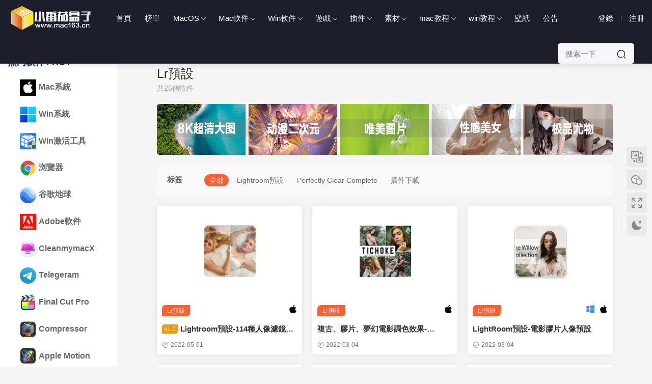

--- FILE ---
content_type: text/html; charset=UTF-8
request_url: https://www.mac163.cn/archives/category/lightroom-plug-in
body_size: 14597
content:
<!DOCTYPE HTML>
<html lang="zh-CN">
<head>
  <meta name="baidu-site-verification" content="codeva-8x8sQftNif" />
  <meta charset="UTF-8">
  <meta http-equiv="X-UA-Compatible" content="IE=edge,chrome=1">
  <meta name="viewport" content="width=device-width,minimum-scale=1.0,maximum-scale=1.0,user-scalable=no"/>
  <meta name="apple-mobile-web-app-title" content="Mac软件下载, 苹果电脑软件下载, mac游戏下载_小番茄盒子首页">
  <meta http-equiv="Cache-Control" content="no-siteapp">
  <title>LR预设 Lightroom预设下载 - Mac软件下载, 苹果电脑软件下载, mac游戏下载_小番茄盒子首页</title>
  <meta name="keywords" content="LR预设 Lightroom预设下载">
<meta name="description" content="LR预设">
  <link rel="shortcut icon" href="https://img.mac163.cn/wp-content/uploads/2022/12/11135820370.ico">
  <meta name='robots' content='max-image-preview:large' />
<link rel='dns-prefetch' href='//client.crisp.chat' />
<link rel='dns-prefetch' href='//cdn.staticfile.org' />
<link rel='stylesheet' id='classic-theme-styles-css' href='https://www.mac163.cn/wp-includes/css/classic-themes.min.css?ver=6.2.3' type='text/css' media='all' />
<link rel='stylesheet' id='modown-libs-css' href='https://www.mac163.cn/wp-content/themes/modown/static/css/libs.css?ver=8.6103' type='text/css' media='screen' />
<link rel='stylesheet' id='dripicons-css' href='//cdn.staticfile.org/dripicons/2.0.0/webfont.min.css?ver=2.0.0' type='text/css' media='screen' />
<link rel='stylesheet' id='modown-font-css' href='https://www.mac163.cn/wp-content/themes/modown/static/css/iconfont.css?ver=8.6103' type='text/css' media='screen' />
<link rel='stylesheet' id='modown-base-css' href='https://www.mac163.cn/wp-content/themes/modown/static/css/base.css?ver=8.6103' type='text/css' media='screen' />
<link rel='stylesheet' id='modown-style-css' href='https://www.mac163.cn/wp-content/themes/modown-mac163/style.css?ver=8.6103' type='text/css' media='screen' />
<script type='text/javascript' src='https://www.mac163.cn/wp-includes/js/jquery/jquery.min.js?ver=3.6.4' id='jquery-core-js'></script>
<script type='text/javascript' src='https://www.mac163.cn/wp-includes/js/jquery/jquery-migrate.min.js?ver=3.4.0' id='jquery-migrate-js'></script>
<link rel="https://api.w.org/" href="https://www.mac163.cn/wp-json/" /><link rel="alternate" type="application/json" href="https://www.mac163.cn/wp-json/wp/v2/categories/133" /><style id="erphpdown-custom"></style>
<meta name="baidu-site-verification" content="codeva-8x8sQftNif" />
<link rel="icon" href="https://img.mac163.cn/wp-content/uploads/2022/12/11135820370.ico" sizes="32x32" />
<link rel="icon" href="https://img.mac163.cn/wp-content/uploads/2022/12/11135820370.ico" sizes="192x192" />
<link rel="apple-touch-icon" href="https://img.mac163.cn/wp-content/uploads/2022/12/11135820370.ico" />
<meta name="msapplication-TileImage" content="https://img.mac163.cn/wp-content/uploads/2022/12/11135820370.ico" />
    <style>
  :root{--theme-color: #ff5f33;--theme-radius: 5px;}    @media (max-width: 620px){
      .grids .grid .img, .single-related .grids .grid .img {height: auto !important;}
    }
    .header{background: #1c1f2b}
  .nav-main > li, .nav-main > li > a, .nav-right a{color:#ffffff;}
  body.night .nav-main > li, body.night .nav-main > li > a, body.night .nav-right a{color:#999;}
  @media (max-width: 768px){
    .nav-right .nav-button a {color: #ffffff;}
  }
      .grids .grid h3 a, .lists .list h3 a, .lists .grid h3 a, .home-blogs ul li h3 a{font-weight:600;}
      .erphpdown-box, .erphpdown, .article-content .erphpdown-content-vip{background: transparent !important;border: 2px dashed var(--theme-color);}
    .erphpdown-box .erphpdown-title{display: inline-block;}
  .header .container{max-width:none !important;padding:0 15px;}.logo{width:170px;}@media (max-width: 1024px){.logo, .logo a {width: 150px;height: 60px;}}.footer{background-color: #000000}@media (max-width: 768px){}.main + .modown-ad{border-radius:0}
.banner-bottom{margin-bottom:0;margin-top:30px}
body.home .main{padding-bottom:0;}
.vip-desc{font-size:32px;color:#3155f4}
.nav-search-form .search-input{width:150px}
.sign form{padding:30px 40px}
.sign-social .login-qq, .sign-social .login-weibo, .sign-social .login-weixin, .sign-social .login-google, .sign-social .login-facebook, .sign-social .login-twitter{width:50px;height:50px;line-height:50px;border-radius:5px}
.sign-social .icon{font-size:30px}
.rollbar{bottom:35%}</style>  
    <style>.nav-right .nav-vip, .widget-erphpdown .price, .widget-erphpdown .vip-only, .grids .grid > .vip-tag, .grids .grid .grid-meta .price, .rollbar .vip-li{display:none}</style>
   
</head>
<body class="archive category category-lightroom-plug-in category-133">
<header class="header">
  <div class="container clearfix">
        <div class="logo">      <a style="background-image:url(https://img.mac163.cn/wp-content/uploads/2024/11/14130155906.png)" href="https://www.mac163.cn" title="Mac软件下载, 苹果电脑软件下载, mac游戏下载_小番茄盒子首页">Mac软件下载, 苹果电脑软件下载, mac游戏下载_小番茄盒子首页</a>
      </a></div>
    <ul class="nav-main">
      <li id="menu-item-19" class="menu-item menu-item-type-custom menu-item-object-custom menu-item-home menu-item-19"><a href="https://www.mac163.cn/">首页</a></li>
<li id="menu-item-67" class="menu-item menu-item-type-post_type menu-item-object-page menu-item-67"><a href="https://www.mac163.cn/top">榜单</a></li>
<li id="menu-item-23426" class="menu-item menu-item-type-taxonomy menu-item-object-post_tag menu-item-has-children menu-item-23426"><a href="https://www.mac163.cn/archives/tag/macos">MacOS</a>
<ul class="sub-menu">
	<li id="menu-item-60624" class="menu-item menu-item-type-taxonomy menu-item-object-post_tag menu-item-60624"><a href="https://www.mac163.cn/archives/tag/macos-tahoe-26">macOS Tahoe 26</a></li>
	<li id="menu-item-42428" class="menu-item menu-item-type-taxonomy menu-item-object-post_tag menu-item-42428"><a href="https://www.mac163.cn/archives/tag/macos-sequoia">macOS Sequoia 15</a></li>
	<li id="menu-item-23435" class="menu-item menu-item-type-taxonomy menu-item-object-post_tag menu-item-23435"><a href="https://www.mac163.cn/archives/tag/macos-sonoma">macOS Sonoma 14</a></li>
	<li id="menu-item-23434" class="menu-item menu-item-type-taxonomy menu-item-object-post_tag menu-item-23434"><a href="https://www.mac163.cn/archives/tag/macos-ventura">macOS Ventura 13</a></li>
	<li id="menu-item-23437" class="menu-item menu-item-type-taxonomy menu-item-object-post_tag menu-item-23437"><a href="https://www.mac163.cn/archives/tag/macos-monterey">macOS monterey 12</a></li>
	<li id="menu-item-23441" class="menu-item menu-item-type-taxonomy menu-item-object-post_tag menu-item-23441"><a href="https://www.mac163.cn/archives/tag/macos-bigsur">macOS Big Su‪r 11</a></li>
	<li id="menu-item-23440" class="menu-item menu-item-type-taxonomy menu-item-object-post_tag menu-item-23440"><a href="https://www.mac163.cn/archives/tag/macos-catalina">macOS Catalina 10.15</a></li>
	<li id="menu-item-23438" class="menu-item menu-item-type-taxonomy menu-item-object-post_tag menu-item-23438"><a href="https://www.mac163.cn/archives/tag/macos-mojave">macOS Mojave 10.14</a></li>
	<li id="menu-item-23439" class="menu-item menu-item-type-taxonomy menu-item-object-post_tag menu-item-23439"><a href="https://www.mac163.cn/archives/tag/macos-highsierra">macOSHighSierra10.13</a></li>
	<li id="menu-item-23436" class="menu-item menu-item-type-taxonomy menu-item-object-post_tag menu-item-23436"><a href="https://www.mac163.cn/archives/tag/macos-sierra">macOS Sierra 10.12</a></li>
</ul>
</li>
<li id="menu-item-4597" class="menu-item menu-item-type-taxonomy menu-item-object-category menu-item-has-children menu-item-4597"><a href="https://www.mac163.cn/archives/category/mac">Mac软件</a>
<ul class="sub-menu">
	<li id="menu-item-53" class="menu-item menu-item-type-taxonomy menu-item-object-category menu-item-53"><a href="https://www.mac163.cn/archives/category/mac/office">办公软件</a></li>
	<li id="menu-item-48" class="menu-item menu-item-type-taxonomy menu-item-object-category menu-item-48"><a href="https://www.mac163.cn/archives/category/mac/design-software">图形设计</a></li>
	<li id="menu-item-14433" class="menu-item menu-item-type-taxonomy menu-item-object-category menu-item-14433"><a href="https://www.mac163.cn/archives/category/mac/3dsj">3D设计</a></li>
	<li id="menu-item-50" class="menu-item menu-item-type-taxonomy menu-item-object-category menu-item-50"><a href="https://www.mac163.cn/archives/category/mac/video-media">视频剪辑</a></li>
	<li id="menu-item-26933" class="menu-item menu-item-type-taxonomy menu-item-object-category menu-item-26933"><a href="https://www.mac163.cn/archives/category/mac/movgj">媒体工具</a></li>
	<li id="menu-item-52" class="menu-item menu-item-type-taxonomy menu-item-object-category menu-item-52"><a href="https://www.mac163.cn/archives/category/mac/developers">程序开发</a></li>
	<li id="menu-item-51" class="menu-item menu-item-type-taxonomy menu-item-object-category menu-item-51"><a href="https://www.mac163.cn/archives/category/mac/system-tools">系统工具</a></li>
	<li id="menu-item-41101" class="menu-item menu-item-type-taxonomy menu-item-object-category menu-item-41101"><a href="https://www.mac163.cn/archives/category/mac/hygj">行业工具</a></li>
	<li id="menu-item-26947" class="menu-item menu-item-type-taxonomy menu-item-object-category menu-item-26947"><a href="https://www.mac163.cn/archives/category/mac/music">音频软件</a></li>
	<li id="menu-item-28513" class="menu-item menu-item-type-taxonomy menu-item-object-post_tag menu-item-28513"><a href="https://www.mac163.cn/archives/tag/finance">财经软件</a></li>
</ul>
</li>
<li id="menu-item-2988" class="menu-item menu-item-type-taxonomy menu-item-object-category menu-item-has-children menu-item-2988"><a href="https://www.mac163.cn/archives/category/windows">Win软件</a>
<ul class="sub-menu">
	<li id="menu-item-13503" class="menu-item menu-item-type-taxonomy menu-item-object-post_tag menu-item-13503"><a href="https://www.mac163.cn/archives/tag/windows">Windows</a></li>
	<li id="menu-item-9108" class="menu-item menu-item-type-taxonomy menu-item-object-category menu-item-9108"><a href="https://www.mac163.cn/archives/category/windows/pmsj">平面设计</a></li>
	<li id="menu-item-9432" class="menu-item menu-item-type-taxonomy menu-item-object-category menu-item-9432"><a href="https://www.mac163.cn/archives/category/windows/swrj">三维软件</a></li>
	<li id="menu-item-14214" class="menu-item menu-item-type-taxonomy menu-item-object-category menu-item-14214"><a href="https://www.mac163.cn/archives/category/windows/mtgj">媒体工具</a></li>
	<li id="menu-item-14381" class="menu-item menu-item-type-taxonomy menu-item-object-category menu-item-14381"><a href="https://www.mac163.cn/archives/category/windows/bgyy">办公应用</a></li>
	<li id="menu-item-14385" class="menu-item menu-item-type-taxonomy menu-item-object-category menu-item-14385"><a href="https://www.mac163.cn/archives/category/windows/bckf">编程开发</a></li>
	<li id="menu-item-32126" class="menu-item menu-item-type-taxonomy menu-item-object-category menu-item-32126"><a href="https://www.mac163.cn/archives/category/windows/xtyy">系统应用</a></li>
	<li id="menu-item-41084" class="menu-item menu-item-type-taxonomy menu-item-object-category menu-item-41084"><a href="https://www.mac163.cn/archives/category/windows/hyrj">行业软件</a></li>
</ul>
</li>
<li id="menu-item-59143" class="menu-item menu-item-type-taxonomy menu-item-object-post_tag menu-item-has-children menu-item-59143"><a href="https://www.mac163.cn/archives/tag/game">游戏</a>
<ul class="sub-menu">
	<li id="menu-item-16672" class="menu-item menu-item-type-taxonomy menu-item-object-category menu-item-has-children menu-item-16672"><a href="https://www.mac163.cn/archives/category/macgame">Mac游戏</a>
	<ul class="sub-menu">
		<li id="menu-item-26939" class="menu-item menu-item-type-taxonomy menu-item-object-post_tag menu-item-26939"><a href="https://www.mac163.cn/archives/tag/dzgame">动作冒险</a></li>
		<li id="menu-item-26941" class="menu-item menu-item-type-taxonomy menu-item-object-post_tag menu-item-26941"><a href="https://www.mac163.cn/archives/tag/clgame">策略游戏</a></li>
		<li id="menu-item-41623" class="menu-item menu-item-type-taxonomy menu-item-object-post_tag menu-item-41623"><a href="https://www.mac163.cn/archives/tag/racing-games">赛车游戏</a></li>
		<li id="menu-item-41705" class="menu-item menu-item-type-taxonomy menu-item-object-post_tag menu-item-41705"><a href="https://www.mac163.cn/archives/tag/shooting-game">射击游戏</a></li>
		<li id="menu-item-26942" class="menu-item menu-item-type-taxonomy menu-item-object-post_tag menu-item-26942"><a href="https://www.mac163.cn/archives/tag/yzgame">益智游戏</a></li>
		<li id="menu-item-26940" class="menu-item menu-item-type-taxonomy menu-item-object-post_tag menu-item-26940"><a href="https://www.mac163.cn/archives/tag/jjgame">竞技游戏</a></li>
	</ul>
</li>
	<li id="menu-item-27044" class="menu-item menu-item-type-taxonomy menu-item-object-post_tag menu-item-27044"><a href="https://www.mac163.cn/archives/tag/wingame">Win游戏</a></li>
</ul>
</li>
<li id="menu-item-1433" class="menu-item menu-item-type-taxonomy menu-item-object-category menu-item-has-children menu-item-1433"><a href="https://www.mac163.cn/archives/category/plug">插件</a>
<ul class="sub-menu">
	<li id="menu-item-4599" class="menu-item menu-item-type-taxonomy menu-item-object-category menu-item-4599"><a href="https://www.mac163.cn/archives/category/ys">调色预设</a></li>
	<li id="menu-item-33361" class="menu-item menu-item-type-taxonomy menu-item-object-post_tag menu-item-33361"><a href="https://www.mac163.cn/archives/tag/fcpx%e6%8f%92%e4%bb%b6">FCPX插件</a></li>
</ul>
</li>
<li id="menu-item-59119" class="menu-item menu-item-type-taxonomy menu-item-object-category menu-item-has-children menu-item-59119"><a href="https://www.mac163.cn/archives/category/sucai">素材</a>
<ul class="sub-menu">
	<li id="menu-item-4601" class="menu-item menu-item-type-taxonomy menu-item-object-category menu-item-4601"><a href="https://www.mac163.cn/archives/category/sjzt">字体</a></li>
</ul>
</li>
<li id="menu-item-17325" class="menu-item menu-item-type-taxonomy menu-item-object-category menu-item-has-children menu-item-17325"><a href="https://www.mac163.cn/archives/category/macjc">mac教程</a>
<ul class="sub-menu">
	<li id="menu-item-22961" class="menu-item menu-item-type-taxonomy menu-item-object-category menu-item-22961"><a href="https://www.mac163.cn/archives/category/macjc/macxt">Mac系统教程</a></li>
	<li id="menu-item-22963" class="menu-item menu-item-type-taxonomy menu-item-object-category menu-item-22963"><a href="https://www.mac163.cn/archives/category/macjc/macrj">Mac软件教程</a></li>
</ul>
</li>
<li id="menu-item-17326" class="menu-item menu-item-type-taxonomy menu-item-object-category menu-item-has-children menu-item-17326"><a href="https://www.mac163.cn/archives/category/winjc">win教程</a>
<ul class="sub-menu">
	<li id="menu-item-22965" class="menu-item menu-item-type-taxonomy menu-item-object-category menu-item-22965"><a href="https://www.mac163.cn/archives/category/winjc/wjc">Win系统教程</a></li>
</ul>
</li>
<li id="menu-item-31870" class="menu-item menu-item-type-taxonomy menu-item-object-post_tag menu-item-31870"><a href="https://www.mac163.cn/archives/tag/bzxz">壁纸</a></li>
<li id="menu-item-8123" class="menu-item menu-item-type-post_type menu-item-object-page menu-item-8123"><a rel="nofollow" href="https://www.mac163.cn/%e5%b8%ae%e5%8a%a9">公告</a></li>
    </ul>
    
    <ul class="nav-right">
            <li class="nav-vip">
        <a href="https://www.mac163.cn/vip" rel="nofollow"><i class="icon icon-vip-s"></i></a>
      </li>
                              <li class="nav-search">
        <a href="javascript:;" class="search-loader" title="搜索"><i class="icon icon-search"></i></a>
      </li>
              <li class="nav-login no"><a href="https://www.mac163.cn/login?redirect_to=https://www.mac163.cn/archives/category/lightroom-plug-in" class="signin-loader" rel="nofollow"><i class="icon icon-user"></i><span>登录</span></a><b class="nav-line"></b><a href="https://www.mac163.cn/login?action=register&redirect_to=https://www.mac163.cn/archives/category/lightroom-plug-in" class="signup-loader" rel="nofollow"><span>注册</span></a></li>
                    <li class="nav-button"><a href="javascript:;" class="nav-loader"><i class="icon icon-menu"></i></a></li>
          </ul>
      <div class="nav-search-form">
    <form action="https://www.mac163.cn/" class="search-form" method="get">
            <input autocomplete="off" class="search-input" name="s" placeholder="搜索一下" type="text">
      <input type="hidden" name="cat" class="search-cat-val">
            <button class="search-btn"><i class="icon icon-search"></i></button>
    </form>
  </div>
  </div>
</header>
<div class="search-wrap">
  <div class="container">
    <form action="https://www.mac163.cn/" class="search-form" method="get">
            <input autocomplete="off" class="search-input" name="s" placeholder="输入关键字回车" type="text">
      <i class="icon icon-close"></i>
      <input type="hidden" name="cat" class="search-cat-val">
          </form>
  </div>
</div><div class="main">
    <div class="sidebar-left">
	<div class="theiaStickySidebar-left">
		<div class="widget-left category_list">
	        <h3>热门软件 / HOT</h3>
			<ul class="nav-cat">
				<li id="menu-item-4862" class="menu-item menu-item-type-custom menu-item-object-custom menu-item-4862"><a href="https://www.mac163.cn/archives/tag/macos"><img src="https://img.mac163.cn/wp-content/uploads/2023/10/13064825835.webp" class="ico">Mac系统</a></li>
<li id="menu-item-2984" class="menu-item menu-item-type-custom menu-item-object-custom menu-item-2984"><a href="https://www.mac163.cn/archives/tag/windows"><img src="https://img.mac163.cn/wp-content/uploads/2023/10/13064206110.png" class="ico">Win系统</a></li>
<li id="menu-item-36318" class="menu-item menu-item-type-custom menu-item-object-custom menu-item-36318"><a href="https://www.mac163.cn/archives/tag/heukms"><img src="https://img.mac163.cn/wp-content/uploads/2024/06/16093651789.png" class="ico">Win激活工具</a></li>
<li id="menu-item-5700" class="menu-item menu-item-type-custom menu-item-object-custom menu-item-5700"><a href="https://www.mac163.cn/archives/tag/browser"><img src="https://img.mac163.cn/wp-content/uploads/2021/06/03132808989.png" class="ico">浏览器</a></li>
<li id="menu-item-42453" class="menu-item menu-item-type-custom menu-item-object-custom menu-item-42453"><a href="https://www.mac163.cn/archives/tag/google-earth-pro"><img src="https://img.mac163.cn/wp-content/uploads/2025/10/22131407627.png" class="ico">谷歌地球</a></li>
<li id="menu-item-1598" class="menu-item menu-item-type-custom menu-item-object-custom menu-item-1598"><a href="https://www.mac163.cn/archives/category/adobe"><img src="https://img.mac163.cn/wp-content/uploads/2022/07/01033624274.jpg" class="ico">Adobe软件</a></li>
<li id="menu-item-1684" class="menu-item menu-item-type-custom menu-item-object-custom menu-item-1684"><a href="https://www.mac163.cn/archives/tag/cleanmymac-x"><img src="https://img.mac163.cn/wp-content/uploads/2025/08/15174000214.png" class="ico">CleanmymacX</a></li>
<li id="menu-item-51797" class="menu-item menu-item-type-custom menu-item-object-custom menu-item-51797"><a href="https://www.mac163.cn/archives/tag/telegram"><img src="https://img.mac163.cn/wp-content/uploads/2025/03/05090910812.png" class="ico">Telegeram</a></li>
<li id="menu-item-1595" class="menu-item menu-item-type-custom menu-item-object-custom menu-item-1595"><a href="https://www.mac163.cn/archives/tag/fcpx"><img src="https://img.mac163.cn/wp-content/uploads/2021/01/11112322135.png" class="ico">Final Cut Pro</a></li>
<li id="menu-item-8287" class="menu-item menu-item-type-custom menu-item-object-custom menu-item-8287"><a href="https://www.mac163.cn/archives/tag/compressor"><img src="https://img.mac163.cn/wp-content/uploads/2022/03/05152341698.png" class="ico">Compressor</a></li>
<li id="menu-item-8283" class="menu-item menu-item-type-custom menu-item-object-custom menu-item-8283"><a href="https://www.mac163.cn/archives/tag/motion"><img src="https://img.mac163.cn/wp-content/uploads/2022/03/05151805516.png" class="ico">Apple Motion</a></li>
<li id="menu-item-1681" class="menu-item menu-item-type-custom menu-item-object-custom menu-item-1681"><a href="https://www.mac163.cn/archives/tag/davinci"><img src="https://img.mac163.cn/wp-content/uploads/2024/02/22151220889.png" class="ico">达芬奇调色</a></li>
<li id="menu-item-43547" class="menu-item menu-item-type-custom menu-item-object-custom menu-item-43547"><a href="https://www.mac163.cn/archives/tag/raw-power"><img src="https://img.mac163.cn/wp-content/uploads/2024/10/30072712514.png" class="ico">RAW Power</a></li>
<li id="menu-item-392" class="menu-item menu-item-type-custom menu-item-object-custom menu-item-392"><a href="https://www.mac163.cn/archives/tag/maya"><img src="https://img.mac163.cn/wp-content/uploads/2022/11/27151303525.png" class="ico">3DMaya</a></li>
<li id="menu-item-13407" class="menu-item menu-item-type-custom menu-item-object-custom menu-item-13407"><a href="https://www.mac163.cn/archives/tag/3ds-max"><img src="https://img.mac163.cn/wp-content/uploads/2022/11/27145745695.jpg" class="ico">3DMAX</a></li>
<li id="menu-item-13417" class="menu-item menu-item-type-custom menu-item-object-custom menu-item-13417"><a href="https://www.mac163.cn/archives/tag/lumion"><img src="https://img.mac163.cn/wp-content/uploads/2024/01/03090245709.png" class="ico">Lumion</a></li>
<li id="menu-item-1692" class="menu-item menu-item-type-custom menu-item-object-custom menu-item-1692"><a href="https://www.mac163.cn/archives/tag/sketchup-pro"><img src="https://img.mac163.cn/wp-content/uploads/2025/11/21112835442.png" class="ico">SketchUp Pro</a></li>
<li id="menu-item-1714" class="menu-item menu-item-type-custom menu-item-object-custom menu-item-1714"><a href="https://www.mac163.cn/archives/tag/xmind"><img src="https://img.mac163.cn/wp-content/uploads/2022/12/27032004209.png" class="ico">XMind</a></li>
<li id="menu-item-7710" class="menu-item menu-item-type-custom menu-item-object-custom menu-item-7710"><a href="https://www.mac163.cn/archives/tag/coreldraw"><img src="https://img.mac163.cn/wp-content/uploads/2022/01/18054352385.png" class="ico">CorelDRAW</a></li>
<li id="menu-item-7752" class="menu-item menu-item-type-custom menu-item-object-custom menu-item-7752"><a href="https://www.mac163.cn/archives/6826.html"><img src="https://img.mac163.cn/wp-content/uploads/2022/01/23160950524.png" class="ico">Adobe Creative</a></li>
<li id="menu-item-383" class="menu-item menu-item-type-custom menu-item-object-custom menu-item-383"><a href="https://www.mac163.cn/archives/tag/autocad"><img src="https://img.mac163.cn/wp-content/uploads/2022/11/27151546688.png" class="ico">AutoCAD</a></li>
<li id="menu-item-1675" class="menu-item menu-item-type-custom menu-item-object-custom menu-item-1675"><a href="https://www.mac163.cn/archives/tag/microsoft-office"><img src="https://img.mac163.cn/wp-content/uploads/2020/09/10071805569.png" class="ico">Office</a></li>
<li id="menu-item-8841" class="menu-item menu-item-type-custom menu-item-object-custom menu-item-8841"><a href="https://www.mac163.cn/archives/tag/parallels-desktop"><img src="https://img.mac163.cn/wp-content/uploads/2022/03/25085141662.png" class="ico">PD虚拟机</a></li>
<li id="menu-item-391" class="menu-item menu-item-type-custom menu-item-object-custom menu-item-391"><a href="https://www.mac163.cn/archives/tag/vmware-fusion-pro"><img src="https://img.mac163.cn/wp-content/uploads/2022/01/18053214861.png" class="ico">VMware虚拟机</a></li>
<li id="menu-item-59486" class="menu-item menu-item-type-custom menu-item-object-custom menu-item-59486"><a href="https://www.mac163.cn/archives/tag/permute"><img src="https://img.mac163.cn/wp-content/uploads/2025/09/13132415111.png" class="ico">Permute</a></li>
<li id="menu-item-11213" class="menu-item menu-item-type-custom menu-item-object-custom menu-item-11213"><a href="https://www.mac163.cn/archives/tag/axure"><img src="https://img.mac163.cn/wp-content/uploads/2022/08/27095931948.png" class="ico">Axure RP</a></li>
<li id="menu-item-25282" class="menu-item menu-item-type-custom menu-item-object-custom menu-item-25282"><a href="https://www.mac163.cn/archives/tag/capture-one"><img src="https://img.mac163.cn/wp-content/uploads/2023/11/01071111366.png" class="ico">Capture One</a></li>
<li id="menu-item-15617" class="menu-item menu-item-type-custom menu-item-object-custom menu-item-15617"><a href="https://www.mac163.cn/archives/tag/keka"><img src="https://img.mac163.cn/wp-content/uploads/2023/02/07061835548.png" class="ico">Keka</a></li>
<li id="menu-item-389" class="menu-item menu-item-type-custom menu-item-object-custom menu-item-389"><a href="https://www.mac163.cn/archives/tag/rhinoceros"><img src="https://img.mac163.cn/wp-content/uploads/2020/06/11102926723.png" class="ico">Rhinoceros</a></li>
<li id="menu-item-382" class="menu-item menu-item-type-custom menu-item-object-custom menu-item-382"><a href="https://www.mac163.cn/archives/tag/c4d"><img src="https://img.mac163.cn/wp-content/uploads/2020/06/11100040569.png" class="ico">C4D</a></li>
<li id="menu-item-8290" class="menu-item menu-item-type-custom menu-item-object-custom menu-item-8290"><a href="https://www.mac163.cn/archives/tag/acdsee"><img src="https://img.mac163.cn/wp-content/uploads/2022/03/05152559566.png" class="ico">ACDSee</a></li>
<li id="menu-item-28735" class="menu-item menu-item-type-custom menu-item-object-custom menu-item-28735"><a href="https://www.mac163.cn/archives/tag/hccad"><img src="https://img.mac163.cn/wp-content/uploads/2024/01/13052422112.png" class="ico">浩辰CAD</a></li>
<li id="menu-item-390" class="menu-item menu-item-type-custom menu-item-object-custom menu-item-390"><a href="https://www.mac163.cn/archives/tag/corelcad"><img src="https://img.mac163.cn/wp-content/uploads/2022/01/22160927757.png" class="ico">CorelCAD</a></li>
<li id="menu-item-11137" class="menu-item menu-item-type-custom menu-item-object-custom menu-item-11137"><a href="https://www.mac163.cn/archives/tag/mathworks-matlab"><img src="https://img.mac163.cn/wp-content/uploads/2022/08/23151906325.png" class="ico">Matlab</a></li>
<li id="menu-item-69138" class="menu-item menu-item-type-custom menu-item-object-custom menu-item-69138"><a href="https://www.mac163.cn/archives/tag/pixelmator-pro"><img src="https://img.mac163.cn/wp-content/uploads/2025/12/16075840481.png" class="ico">Pixelmator Pro</a></li>
<li id="menu-item-51661" class="menu-item menu-item-type-custom menu-item-object-custom menu-item-51661"><a href="https://www.mac163.cn/archives/tag/topaz-gigapixel-ai"><img src="https://img.mac163.cn/wp-content/uploads/2025/03/04154614517.png" class="ico">Topaz Gigapixel</a></li>
<li id="menu-item-16361" class="menu-item menu-item-type-custom menu-item-object-custom menu-item-16361"><a href="https://www.mac163.cn/archives/tag/downie-4"><img src="https://img.mac163.cn/wp-content/uploads/2023/02/27085612252.png" class="ico">Downie</a></li>
<li id="menu-item-42250" class="menu-item menu-item-type-custom menu-item-object-custom menu-item-42250"><a href="https://www.mac163.cn/archives/tag/itubego"><img src="https://img.mac163.cn/wp-content/uploads/2024/10/14042056513.png" class="ico">iTubeGo</a></li>
<li id="menu-item-51670" class="menu-item menu-item-type-custom menu-item-object-custom menu-item-51670"><a href="https://www.mac163.cn/archives/tag/movist-pro"><img src="https://img.mac163.cn/wp-content/uploads/2025/03/04161115166.png" class="ico">Movist Pro</a></li>
<li id="menu-item-45222" class="menu-item menu-item-type-custom menu-item-object-custom menu-item-45222"><a href="https://www.mac163.cn/archives/tag/geekbench"><img src="https://img.mac163.cn/wp-content/uploads/2024/12/04092329476.png" class="ico">Geekbench</a></li>
<li id="menu-item-10864" class="menu-item menu-item-type-custom menu-item-object-custom menu-item-10864"><a href="https://www.mac163.cn/archives/1849.html"><img src="https://img.mac163.cn/wp-content/uploads/2022/07/24102833465.png" class="ico">TeamViewer</a></li>
	        </ul>
	    </div>
	    <div class="widget-left widget-postlist widget-tab"><div class="widget-tab-nav">
                  <div class="item active" data-class="widget-tab-post"><a rel="nofollow"><span>月下载排行</span></a></div>
                  <div class="item" data-class="widget-tab-blog"><a rel="nofollow"><span>总下载排行</span></a></div>
        </div><ul class="widget-tab-post active">        <li>
          <i>1</i><a href="https://www.mac163.cn/archives/67000.html" title="Adobe InDesign 2026中文破解版下载 v21.1.0-windows版">Adobe InDesign 2026中文破解版下载 v21.1.0-windows版</a>
        </li>
            <li>
          <i>2</i><a href="https://www.mac163.cn/archives/61956.html" title="全能视频下载工具 Downie 4 for Mac中文破解版 v4.11.7 Mac版">全能视频下载工具 Downie 4 for Mac中文破解版 v4.11.7 Mac版</a>
        </li>
            <li>
          <i>3</i><a href="https://www.mac163.cn/archives/60916.html" title="Rhinoceros 8 for Mac犀牛三维建模软件 v8.24 中文破解版下载">Rhinoceros 8 for Mac犀牛三维建模软件 v8.24 中文破解版下载</a>
        </li>
            <li>
          <i>4</i><a href="https://www.mac163.cn/archives/74915.html" title="全能看图软件 GraphicConverter 12 for Mac v12.5 破解版下载">全能看图软件 GraphicConverter 12 for Mac v12.5 破解版下载</a>
        </li>
            <li>
          <i>5</i><a href="https://www.mac163.cn/archives/71906.html" title="LosslessCut for Mac无损视频剪辑软件 v3.67.2 mac版">LosslessCut for Mac无损视频剪辑软件 v3.67.2 mac版</a>
        </li>
            <li>
          <i>6</i><a href="https://www.mac163.cn/archives/63192.html" title="苹果视频格式转换器 Permute 3 for Mac v3.14.4 中文破解版">苹果视频格式转换器 Permute 3 for Mac v3.14.4 中文破解版</a>
        </li>
            <li>
          <i>7</i><a href="https://www.mac163.cn/archives/70026.html" title="MacDroid for Mac 安卓mac互传神器 v2.8 中文破解版">MacDroid for Mac 安卓mac互传神器 v2.8 中文破解版</a>
        </li>
            <li>
          <i>8</i><a href="https://www.mac163.cn/archives/72528.html" title="威力导演2026视频剪辑软件 CyberLink PowerDirector Ultimate破解版 v24.0.11-win版">威力导演2026视频剪辑软件 CyberLink PowerDirector Ultimate破解版 v24.0.11-win版</a>
        </li>
            <li>
          <i>9</i><a href="https://www.mac163.cn/archives/70750.html" title="4K Wallpaper电脑壁纸4k超清 中文破解版 v2.8 Mac版">4K Wallpaper电脑壁纸4k超清 中文破解版 v2.8 Mac版</a>
        </li>
            <li>
          <i>10</i><a href="https://www.mac163.cn/archives/71330.html" title="CleanMyMac X for mac系统清理工具 v5.3.0 中文激活版">CleanMyMac X for mac系统清理工具 v5.3.0 中文激活版</a>
        </li>
            <li>
          <i>11</i><a href="https://www.mac163.cn/archives/71249.html" title="RAW图片编辑器 ACDSee Photo Studio Pro 2026破解版 v19.0-windows版">RAW图片编辑器 ACDSee Photo Studio Pro 2026破解版 v19.0-windows版</a>
        </li>
            <li>
          <i>12</i><a href="https://www.mac163.cn/archives/66155.html" title="思维导图软件 XMind Pro for Mac中文破解版 v26.01 Mac版">思维导图软件 XMind Pro for Mac中文破解版 v26.01 Mac版</a>
        </li>
            <li>
          <i>13</i><a href="https://www.mac163.cn/archives/72668.html" title="轻量级文件管理器 File Cabinet Pro for Mac v8.7.4 破解版下载">轻量级文件管理器 File Cabinet Pro for Mac v8.7.4 破解版下载</a>
        </li>
            <li>
          <i>14</i><a href="https://www.mac163.cn/archives/71550.html" title="PD虚拟机软件 Parallels Desktop26中文激活版 v26.2.0 mac版">PD虚拟机软件 Parallels Desktop26中文激活版 v26.2.0 mac版</a>
        </li>
            <li>
          <i>15</i><a href="https://www.mac163.cn/archives/73726.html" title="MayCAD软件下载 铝型材设计软件 v3.0 中文破解版下载">MayCAD软件下载 铝型材设计软件 v3.0 中文破解版下载</a>
        </li>
            <li>
          <i>16</i><a href="https://www.mac163.cn/archives/73945.html" title="反射小队战术直升机 Reflex Unit: Strike Ops for Mac v1.1.4 中文破解版">反射小队战术直升机 Reflex Unit: Strike Ops for Mac v1.1.4 中文破解版</a>
        </li>
            <li>
          <i>17</i><a href="https://www.mac163.cn/archives/71743.html" title="相片大师 Cyber​​Link PhotoDirector2026破解版 v17.0.1205-windows版">相片大师 Cyber​​Link PhotoDirector2026破解版 v17.0.1205-windows版</a>
        </li>
            <li>
          <i>18</i><a href="https://www.mac163.cn/archives/71139.html" title="DaVinci Resolve达芬奇调色软件 v20.3.1 中文破解版 mac版">DaVinci Resolve达芬奇调色软件 v20.3.1 中文破解版 mac版</a>
        </li>
            <li>
          <i>19</i><a href="https://www.mac163.cn/archives/72359.html" title="图片优化ai软件 Aiarty Image Enhancer for Mac v3.7 中文破解版">图片优化ai软件 Aiarty Image Enhancer for Mac v3.7 中文破解版</a>
        </li>
            <li>
          <i>20</i><a href="https://www.mac163.cn/archives/74166.html" title="科研绘图软件 GraphPad Prism 8破解版 v8.4.2-windows版">科研绘图软件 GraphPad Prism 8破解版 v8.4.2-windows版</a>
        </li>
    </ul><ul class="widget-tab-blog">        <li>
          <i>1</i><a href="https://www.mac163.cn/archives/24155.html" title="C4D破解版下载 cinema4d破解版mac下载 v2024.1.0">C4D破解版下载 cinema4d破解版mac下载 v2024.1.0</a>
        </li>
            <li>
          <i>2</i><a href="https://www.mac163.cn/archives/24595.html" title="Lightroom2024破解版 Lightroom Classic 2024破解安装教程 v13.0 Mac版">Lightroom2024破解版 Lightroom Classic 2024破解安装教程 v13.0 Mac版</a>
        </li>
            <li>
          <i>3</i><a href="https://www.mac163.cn/archives/17849.html" title="最新maya2024破解版下载 三维动画和视觉特效软件 Mac版">最新maya2024破解版下载 三维动画和视觉特效软件 Mac版</a>
        </li>
            <li>
          <i>4</i><a href="https://www.mac163.cn/archives/26599.html" title="视频转码编辑工具 Compressor软件破解版 v4.7 Mac版">视频转码编辑工具 Compressor软件破解版 v4.7 Mac版</a>
        </li>
            <li>
          <i>5</i><a href="https://www.mac163.cn/archives/26575.html" title="fcpx剪辑软件破解版 final cut pro官方版下载 v10.7 Mac版">fcpx剪辑软件破解版 final cut pro官方版下载 v10.7 Mac版</a>
        </li>
            <li>
          <i>6</i><a href="https://www.mac163.cn/archives/26611.html" title="视频后期特效软件 Motion中文破解版下载 v5.7 Mac版">视频后期特效软件 Motion中文破解版下载 v5.7 Mac版</a>
        </li>
            <li>
          <i>7</i><a href="https://www.mac163.cn/archives/6255.html" title="mac如何打开任何来源、打开文件损坏、不明开发者错误。">mac如何打开任何来源、打开文件损坏、不明开发者错误。</a>
        </li>
            <li>
          <i>8</i><a href="https://www.mac163.cn/archives/35089.html" title="CAD制图软件下载 AutoCAD2025中文破解版下载 Mac版">CAD制图软件下载 AutoCAD2025中文破解版下载 Mac版</a>
        </li>
            <li>
          <i>9</i><a href="https://www.mac163.cn/archives/5725.html" title="chrome浏览器下载 Google Chrome谷歌浏览器下载官方正版">chrome浏览器下载 Google Chrome谷歌浏览器下载官方正版</a>
        </li>
            <li>
          <i>10</i><a href="https://www.mac163.cn/archives/33324.html" title="mac电脑清理软件 cleanmymac最新破解版 V4.15.2 Mac版">mac电脑清理软件 cleanmymac最新破解版 V4.15.2 Mac版</a>
        </li>
            <li>
          <i>11</i><a href="https://www.mac163.cn/archives/17843.html" title="AutoCAD2024破解版下载 三维绘图软件 支持M芯片">AutoCAD2024破解版下载 三维绘图软件 支持M芯片</a>
        </li>
            <li>
          <i>12</i><a href="https://www.mac163.cn/archives/39362.html" title="VM虚拟机最新版 VMWare Fusion Pro激活安装教程 v13.6.0 Mac版">VM虚拟机最新版 VMWare Fusion Pro激活安装教程 v13.6.0 Mac版</a>
        </li>
            <li>
          <i>13</i><a href="https://www.mac163.cn/archives/30269.html" title="Ai2024破解版下载 Adobe Illustrator 2024安装教程 v28.2-Mac版">Ai2024破解版下载 Adobe Illustrator 2024安装教程 v28.2-Mac版</a>
        </li>
            <li>
          <i>14</i><a href="https://www.mac163.cn/archives/46374.html" title="ps2025破解版 Adobe Photoshop 2025破解安装教程 v26.2.0 Mac版">ps2025破解版 Adobe Photoshop 2025破解安装教程 v26.2.0 Mac版</a>
        </li>
            <li>
          <i>15</i><a href="https://www.mac163.cn/archives/195.html" title="三国全面战争下载Total War THREE KINGDOMS破解版 Mac版">三国全面战争下载Total War THREE KINGDOMS破解版 Mac版</a>
        </li>
            <li>
          <i>16</i><a href="https://www.mac163.cn/archives/8858.html" title="Windows11操作系统下载 中文激活版-ARM版">Windows11操作系统下载 中文激活版-ARM版</a>
        </li>
            <li>
          <i>17</i><a href="https://www.mac163.cn/archives/12552.html" title="苹果视频剪辑软件 final cut pro最新破解版下载 v10.6.5 Mac版">苹果视频剪辑软件 final cut pro最新破解版下载 v10.6.5 Mac版</a>
        </li>
            <li>
          <i>18</i><a href="https://www.mac163.cn/archives/16185.html" title="mac看图神器 ArcSoft Photo+ v3.0.1 中文破解版下载">mac看图神器 ArcSoft Photo+ v3.0.1 中文破解版下载</a>
        </li>
            <li>
          <i>19</i><a href="https://www.mac163.cn/archives/156.html" title="mac射击游戏 使命召唤8破解版版下载 v1.9.465 Mac版">mac射击游戏 使命召唤8破解版版下载 v1.9.465 Mac版</a>
        </li>
            <li>
          <i>20</i><a href="https://www.mac163.cn/archives/16269.html" title="第一人称射击游戏 使命召唤6现代战争 中文破解版 v1.3.0 Mac版">第一人称射击游戏 使命召唤6现代战争 中文破解版 v1.3.0 Mac版</a>
        </li>
    </ul></div>	</div>
</div>	<div class="container clearfix">
        <div class="breadcrumbs">当前位置：<span><a href="https://www.mac163.cn/" itemprop="url"><span itemprop="title">首页</span></a></span> <span class="sep"><i class="dripicons dripicons-chevron-right"></i></span> <span class="current">Lr预设</span></div>        <div class="archive-header">
            <h1>Lr预设</h1>
            <p>共25个软件</p>
        </div>
        		<div class="modown-ad modown-ad-mobile-hide" ><a href="https://www.mac163.cn/top" target="_blank"=""><img src="https://img.mac163.cn/wp-content/uploads/2024/12/26105258422.jpg" style="width:100%;height:100px"></a></div>				<div class="filters">
			                                    
                        <div class="filter-item">
                <span>标签</span>
                <div class="filter">
                    <a href="https://www.mac163.cn/archives/category/lightroom-plug-in?paged=1&t" rel="nofollow" class="active">全部</a><a href="https://www.mac163.cn/archives/category/lightroom-plug-in?t=232&paged=1" rel="nofollow" class="">Lightroom预设</a><a href="https://www.mac163.cn/archives/category/lightroom-plug-in?t=95&paged=1" rel="nofollow" class="">Perfectly Clear Complete</a><a href="https://www.mac163.cn/archives/category/lightroom-plug-in?t=96&paged=1" rel="nofollow" class="">插件下载</a>                </div>
            </div>
                                            </div>
				<div id="posts" class="posts grids  clearfix">
			<div class="post grid"  data-id="9951">
    <div class="img">
        <a href="https://www.mac163.cn/archives/9951.html" title="Lightroom预设-114种人像滤镜调色预设" target="_blank" rel="bookmark">
        <img  src="https://img.mac163.cn/wp-content/uploads/2022/05/01045300931.jpg" class="thumb" alt="Lightroom预设-114种人像滤镜调色预设">
                </a>
    </div>
    <div class="cat"><a href="https://www.mac163.cn/archives/category/lightroom-plug-in">Lr预设</a><svg class="icon-os os-mac"><use xlink:href="#os-mac"><svg id="os-mac" viewBox="0 0 32 32" width="100%" height="100%"><path d="M25.16 16.91a7.085 7.085 0 0 0 4.423 6.413l.047.017a17.317 17.317 0 0 1-2.335 4.572l.035-.052c-1.39 1.94-2.83 3.87-5.1 3.9s-2.95-1.26-5.51-1.26-3.35 1.23-5.46 1.3-3.86-2.09-5.26-4c-2.86-3.94-5-11.15-2.11-16 1.438-2.367 3.979-3.939 6.891-4h.009c2.15 0 4.18 1.38 5.49 1.38s3.8-1.74 6.39-1.49a7.992 7.992 0 0 1 6.076 3.131l.014.019c-2.12 1.242-3.536 3.484-3.6 6.061v.009zm-9.14-9.58a6.459 6.459 0 0 1 1.772-4.923l-.002.003A7.615 7.615 0 0 1 22.67.002L22.7 0a6.805 6.805 0 0 1-1.736 5.086l.005-.006a6.322 6.322 0 0 1-4.841 2.252l-.167-.002h.008z"></path></svg></use></svg></div>    <h3 itemprop="name headline"><a itemprop="url" rel="bookmark" href="https://www.mac163.cn/archives/9951.html" title="Lightroom预设-114种人像滤镜调色预设" target="_blank"><span class="post-sign">v1.0</span>Lightroom预设-114种人像滤镜调色预设</a></h3>

    
        <div class="grid-meta">
                <span class="time"><i class="icon icon-time"></i> 2022-05-01</span>        <span class="price"><span class="fee vip-tag">VIP</span></span>            </div>
    
    
    <span class="vip-tag"><i>VIP</i></span>    </div><div class="post grid"  data-id="8246">
    <div class="img">
        <a href="https://www.mac163.cn/archives/8246.html" title="复古、胶片、梦幻电影调色效果-Lightroom预设" target="_blank" rel="bookmark">
        <img  src="https://img.mac163.cn/wp-content/uploads/2022/03/04080749337.jpg" class="thumb" alt="复古、胶片、梦幻电影调色效果-Lightroom预设">
                </a>
    </div>
    <div class="cat"><a href="https://www.mac163.cn/archives/category/lightroom-plug-in">Lr预设</a><svg class="icon-os os-mac"><use xlink:href="#os-mac"><svg id="os-mac" viewBox="0 0 32 32" width="100%" height="100%"><path d="M25.16 16.91a7.085 7.085 0 0 0 4.423 6.413l.047.017a17.317 17.317 0 0 1-2.335 4.572l.035-.052c-1.39 1.94-2.83 3.87-5.1 3.9s-2.95-1.26-5.51-1.26-3.35 1.23-5.46 1.3-3.86-2.09-5.26-4c-2.86-3.94-5-11.15-2.11-16 1.438-2.367 3.979-3.939 6.891-4h.009c2.15 0 4.18 1.38 5.49 1.38s3.8-1.74 6.39-1.49a7.992 7.992 0 0 1 6.076 3.131l.014.019c-2.12 1.242-3.536 3.484-3.6 6.061v.009zm-9.14-9.58a6.459 6.459 0 0 1 1.772-4.923l-.002.003A7.615 7.615 0 0 1 22.67.002L22.7 0a6.805 6.805 0 0 1-1.736 5.086l.005-.006a6.322 6.322 0 0 1-4.841 2.252l-.167-.002h.008z"></path></svg></use></svg></div>    <h3 itemprop="name headline"><a itemprop="url" rel="bookmark" href="https://www.mac163.cn/archives/8246.html" title="复古、胶片、梦幻电影调色效果-Lightroom预设" target="_blank">复古、胶片、梦幻电影调色效果-Lightroom预设</a></h3>

    
        <div class="grid-meta">
                <span class="time"><i class="icon icon-time"></i> 2022-03-04</span>        <span class="price"><span class="fee vip-tag">VIP</span></span>            </div>
    
    
    <span class="vip-tag"><i>VIP</i></span>    </div><div class="post grid"  data-id="8237">
    <div class="img">
        <a href="https://www.mac163.cn/archives/8237.html" title="LightRoom预设-电影胶片人像预设" target="_blank" rel="bookmark">
        <img  src="https://img.mac163.cn/wp-content/uploads/2022/03/04074944298.jpg" class="thumb" alt="LightRoom预设-电影胶片人像预设">
                </a>
    </div>
    <div class="cat"><a href="https://www.mac163.cn/archives/category/lightroom-plug-in">Lr预设</a><svg class="icon-os os-mac"><use xlink:href="#os-mac"><svg id="os-mac" viewBox="0 0 32 32" width="100%" height="100%"><path d="M25.16 16.91a7.085 7.085 0 0 0 4.423 6.413l.047.017a17.317 17.317 0 0 1-2.335 4.572l.035-.052c-1.39 1.94-2.83 3.87-5.1 3.9s-2.95-1.26-5.51-1.26-3.35 1.23-5.46 1.3-3.86-2.09-5.26-4c-2.86-3.94-5-11.15-2.11-16 1.438-2.367 3.979-3.939 6.891-4h.009c2.15 0 4.18 1.38 5.49 1.38s3.8-1.74 6.39-1.49a7.992 7.992 0 0 1 6.076 3.131l.014.019c-2.12 1.242-3.536 3.484-3.6 6.061v.009zm-9.14-9.58a6.459 6.459 0 0 1 1.772-4.923l-.002.003A7.615 7.615 0 0 1 22.67.002L22.7 0a6.805 6.805 0 0 1-1.736 5.086l.005-.006a6.322 6.322 0 0 1-4.841 2.252l-.167-.002h.008z"></path></svg></use></svg><svg class="icon-os os-win"><use xlink:href="#os-win"><svg id="os-win" viewBox="0 0 32 32" width="100%" height="100%"><path d="M14.93 29.24V16.52l16.89.07v15.19zm0-26.7L31.78 0v14.05H14.89zM.5 16.48h12.07v12.53L.5 27.07zm0-2.43V4.71l12.07-1.94v11.28z"></path></svg></use></svg></div>    <h3 itemprop="name headline"><a itemprop="url" rel="bookmark" href="https://www.mac163.cn/archives/8237.html" title="LightRoom预设-电影胶片人像预设" target="_blank">LightRoom预设-电影胶片人像预设</a></h3>

    
        <div class="grid-meta">
                <span class="time"><i class="icon icon-time"></i> 2022-03-04</span>        <span class="price"><span class="fee vip-tag">VIP</span></span>            </div>
    
    
    <span class="vip-tag"><i>VIP</i></span>    </div><div class="post grid"  data-id="8230">
    <div class="img">
        <a href="https://www.mac163.cn/archives/8230.html" title="时尚专业级人像化妆-LightRoom预设" target="_blank" rel="bookmark">
        <img  src="https://img.mac163.cn/wp-content/uploads/2022/03/04072717991.jpg" class="thumb" alt="时尚专业级人像化妆-LightRoom预设">
                </a>
    </div>
    <div class="cat"><a href="https://www.mac163.cn/archives/category/lightroom-plug-in">Lr预设</a><svg class="icon-os os-mac"><use xlink:href="#os-mac"><svg id="os-mac" viewBox="0 0 32 32" width="100%" height="100%"><path d="M25.16 16.91a7.085 7.085 0 0 0 4.423 6.413l.047.017a17.317 17.317 0 0 1-2.335 4.572l.035-.052c-1.39 1.94-2.83 3.87-5.1 3.9s-2.95-1.26-5.51-1.26-3.35 1.23-5.46 1.3-3.86-2.09-5.26-4c-2.86-3.94-5-11.15-2.11-16 1.438-2.367 3.979-3.939 6.891-4h.009c2.15 0 4.18 1.38 5.49 1.38s3.8-1.74 6.39-1.49a7.992 7.992 0 0 1 6.076 3.131l.014.019c-2.12 1.242-3.536 3.484-3.6 6.061v.009zm-9.14-9.58a6.459 6.459 0 0 1 1.772-4.923l-.002.003A7.615 7.615 0 0 1 22.67.002L22.7 0a6.805 6.805 0 0 1-1.736 5.086l.005-.006a6.322 6.322 0 0 1-4.841 2.252l-.167-.002h.008z"></path></svg></use></svg><svg class="icon-os os-win"><use xlink:href="#os-win"><svg id="os-win" viewBox="0 0 32 32" width="100%" height="100%"><path d="M14.93 29.24V16.52l16.89.07v15.19zm0-26.7L31.78 0v14.05H14.89zM.5 16.48h12.07v12.53L.5 27.07zm0-2.43V4.71l12.07-1.94v11.28z"></path></svg></use></svg></div>    <h3 itemprop="name headline"><a itemprop="url" rel="bookmark" href="https://www.mac163.cn/archives/8230.html" title="时尚专业级人像化妆-LightRoom预设" target="_blank">时尚专业级人像化妆-LightRoom预设</a></h3>

    
        <div class="grid-meta">
                <span class="time"><i class="icon icon-time"></i> 2022-03-04</span>        <span class="price"><span class="fee vip-tag">VIP</span></span>            </div>
    
    
    <span class="vip-tag"><i>VIP</i></span>    </div><div class="post grid"  data-id="8222">
    <div class="img">
        <a href="https://www.mac163.cn/archives/8222.html" title="人像美容修饰调色-Lightroom预设" target="_blank" rel="bookmark">
        <img  src="https://img.mac163.cn/wp-content/uploads/2022/03/04050109847.jpg" class="thumb" alt="人像美容修饰调色-Lightroom预设">
                </a>
    </div>
    <div class="cat"><a href="https://www.mac163.cn/archives/category/lightroom-plug-in">Lr预设</a><svg class="icon-os os-mac"><use xlink:href="#os-mac"><svg id="os-mac" viewBox="0 0 32 32" width="100%" height="100%"><path d="M25.16 16.91a7.085 7.085 0 0 0 4.423 6.413l.047.017a17.317 17.317 0 0 1-2.335 4.572l.035-.052c-1.39 1.94-2.83 3.87-5.1 3.9s-2.95-1.26-5.51-1.26-3.35 1.23-5.46 1.3-3.86-2.09-5.26-4c-2.86-3.94-5-11.15-2.11-16 1.438-2.367 3.979-3.939 6.891-4h.009c2.15 0 4.18 1.38 5.49 1.38s3.8-1.74 6.39-1.49a7.992 7.992 0 0 1 6.076 3.131l.014.019c-2.12 1.242-3.536 3.484-3.6 6.061v.009zm-9.14-9.58a6.459 6.459 0 0 1 1.772-4.923l-.002.003A7.615 7.615 0 0 1 22.67.002L22.7 0a6.805 6.805 0 0 1-1.736 5.086l.005-.006a6.322 6.322 0 0 1-4.841 2.252l-.167-.002h.008z"></path></svg></use></svg><svg class="icon-os os-win"><use xlink:href="#os-win"><svg id="os-win" viewBox="0 0 32 32" width="100%" height="100%"><path d="M14.93 29.24V16.52l16.89.07v15.19zm0-26.7L31.78 0v14.05H14.89zM.5 16.48h12.07v12.53L.5 27.07zm0-2.43V4.71l12.07-1.94v11.28z"></path></svg></use></svg></div>    <h3 itemprop="name headline"><a itemprop="url" rel="bookmark" href="https://www.mac163.cn/archives/8222.html" title="人像美容修饰调色-Lightroom预设" target="_blank">人像美容修饰调色-Lightroom预设</a></h3>

    
        <div class="grid-meta">
                <span class="time"><i class="icon icon-time"></i> 2022-03-04</span>        <span class="price"><span class="fee vip-tag">VIP</span></span>            </div>
    
    
    <span class="vip-tag"><i>VIP</i></span>    </div><div class="post grid"  data-id="8215">
    <div class="img">
        <a href="https://www.mac163.cn/archives/8215.html" title="Lightroom预设-11种人物皮肤修饰效果" target="_blank" rel="bookmark">
        <img  src="https://img.mac163.cn/wp-content/uploads/2022/03/04034850639.jpg" class="thumb" alt="Lightroom预设-11种人物皮肤修饰效果">
                </a>
    </div>
    <div class="cat"><a href="https://www.mac163.cn/archives/category/lightroom-plug-in">Lr预设</a><svg class="icon-os os-mac"><use xlink:href="#os-mac"><svg id="os-mac" viewBox="0 0 32 32" width="100%" height="100%"><path d="M25.16 16.91a7.085 7.085 0 0 0 4.423 6.413l.047.017a17.317 17.317 0 0 1-2.335 4.572l.035-.052c-1.39 1.94-2.83 3.87-5.1 3.9s-2.95-1.26-5.51-1.26-3.35 1.23-5.46 1.3-3.86-2.09-5.26-4c-2.86-3.94-5-11.15-2.11-16 1.438-2.367 3.979-3.939 6.891-4h.009c2.15 0 4.18 1.38 5.49 1.38s3.8-1.74 6.39-1.49a7.992 7.992 0 0 1 6.076 3.131l.014.019c-2.12 1.242-3.536 3.484-3.6 6.061v.009zm-9.14-9.58a6.459 6.459 0 0 1 1.772-4.923l-.002.003A7.615 7.615 0 0 1 22.67.002L22.7 0a6.805 6.805 0 0 1-1.736 5.086l.005-.006a6.322 6.322 0 0 1-4.841 2.252l-.167-.002h.008z"></path></svg></use></svg><svg class="icon-os os-win"><use xlink:href="#os-win"><svg id="os-win" viewBox="0 0 32 32" width="100%" height="100%"><path d="M14.93 29.24V16.52l16.89.07v15.19zm0-26.7L31.78 0v14.05H14.89zM.5 16.48h12.07v12.53L.5 27.07zm0-2.43V4.71l12.07-1.94v11.28z"></path></svg></use></svg></div>    <h3 itemprop="name headline"><a itemprop="url" rel="bookmark" href="https://www.mac163.cn/archives/8215.html" title="Lightroom预设-11种人物皮肤修饰效果" target="_blank">Lightroom预设-11种人物皮肤修饰效果</a></h3>

    
        <div class="grid-meta">
                <span class="time"><i class="icon icon-time"></i> 2022-03-04</span>        <span class="price"><span class="fee vip-tag">VIP</span></span>            </div>
    
    
    <span class="vip-tag"><i>VIP</i></span>    </div><div class="post grid"  data-id="7910">
    <div class="img">
        <a href="https://www.mac163.cn/archives/7910.html" title="Lr预设 人像皮肤修饰调色" target="_blank" rel="bookmark">
        <img  src="https://img.mac163.cn/wp-content/uploads/2022/02/20160054900.jpg" class="thumb" alt="Lr预设 人像皮肤修饰调色">
                </a>
    </div>
    <div class="cat"><a href="https://www.mac163.cn/archives/category/lightroom-plug-in">Lr预设</a><svg class="icon-os os-mac"><use xlink:href="#os-mac"><svg id="os-mac" viewBox="0 0 32 32" width="100%" height="100%"><path d="M25.16 16.91a7.085 7.085 0 0 0 4.423 6.413l.047.017a17.317 17.317 0 0 1-2.335 4.572l.035-.052c-1.39 1.94-2.83 3.87-5.1 3.9s-2.95-1.26-5.51-1.26-3.35 1.23-5.46 1.3-3.86-2.09-5.26-4c-2.86-3.94-5-11.15-2.11-16 1.438-2.367 3.979-3.939 6.891-4h.009c2.15 0 4.18 1.38 5.49 1.38s3.8-1.74 6.39-1.49a7.992 7.992 0 0 1 6.076 3.131l.014.019c-2.12 1.242-3.536 3.484-3.6 6.061v.009zm-9.14-9.58a6.459 6.459 0 0 1 1.772-4.923l-.002.003A7.615 7.615 0 0 1 22.67.002L22.7 0a6.805 6.805 0 0 1-1.736 5.086l.005-.006a6.322 6.322 0 0 1-4.841 2.252l-.167-.002h.008z"></path></svg></use></svg><svg class="icon-os os-win"><use xlink:href="#os-win"><svg id="os-win" viewBox="0 0 32 32" width="100%" height="100%"><path d="M14.93 29.24V16.52l16.89.07v15.19zm0-26.7L31.78 0v14.05H14.89zM.5 16.48h12.07v12.53L.5 27.07zm0-2.43V4.71l12.07-1.94v11.28z"></path></svg></use></svg></div>    <h3 itemprop="name headline"><a itemprop="url" rel="bookmark" href="https://www.mac163.cn/archives/7910.html" title="Lr预设 人像皮肤修饰调色" target="_blank">Lr预设 人像皮肤修饰调色</a></h3>

    
        <div class="grid-meta">
                <span class="time"><i class="icon icon-time"></i> 2022-02-21</span>        <span class="price"><span class="fee vip-tag">VIP</span></span>            </div>
    
    
    <span class="vip-tag"><i>VIP</i></span>    </div><div class="post grid"  data-id="7902">
    <div class="img">
        <a href="https://www.mac163.cn/archives/7902.html" title="Lightroom预设 春季明亮图像处理滤镜" target="_blank" rel="bookmark">
        <img  src="https://img.mac163.cn/wp-content/uploads/2022/02/20154508432.jpg" class="thumb" alt="Lightroom预设 春季明亮图像处理滤镜">
                </a>
    </div>
    <div class="cat"><a href="https://www.mac163.cn/archives/category/lightroom-plug-in">Lr预设</a><svg class="icon-os os-mac"><use xlink:href="#os-mac"><svg id="os-mac" viewBox="0 0 32 32" width="100%" height="100%"><path d="M25.16 16.91a7.085 7.085 0 0 0 4.423 6.413l.047.017a17.317 17.317 0 0 1-2.335 4.572l.035-.052c-1.39 1.94-2.83 3.87-5.1 3.9s-2.95-1.26-5.51-1.26-3.35 1.23-5.46 1.3-3.86-2.09-5.26-4c-2.86-3.94-5-11.15-2.11-16 1.438-2.367 3.979-3.939 6.891-4h.009c2.15 0 4.18 1.38 5.49 1.38s3.8-1.74 6.39-1.49a7.992 7.992 0 0 1 6.076 3.131l.014.019c-2.12 1.242-3.536 3.484-3.6 6.061v.009zm-9.14-9.58a6.459 6.459 0 0 1 1.772-4.923l-.002.003A7.615 7.615 0 0 1 22.67.002L22.7 0a6.805 6.805 0 0 1-1.736 5.086l.005-.006a6.322 6.322 0 0 1-4.841 2.252l-.167-.002h.008z"></path></svg></use></svg><svg class="icon-os os-win"><use xlink:href="#os-win"><svg id="os-win" viewBox="0 0 32 32" width="100%" height="100%"><path d="M14.93 29.24V16.52l16.89.07v15.19zm0-26.7L31.78 0v14.05H14.89zM.5 16.48h12.07v12.53L.5 27.07zm0-2.43V4.71l12.07-1.94v11.28z"></path></svg></use></svg></div>    <h3 itemprop="name headline"><a itemprop="url" rel="bookmark" href="https://www.mac163.cn/archives/7902.html" title="Lightroom预设 春季明亮图像处理滤镜" target="_blank">Lightroom预设 春季明亮图像处理滤镜</a></h3>

    
        <div class="grid-meta">
                <span class="time"><i class="icon icon-time"></i> 2022-02-20</span>        <span class="price"><span class="fee vip-tag">VIP</span></span>            </div>
    
    
    <span class="vip-tag"><i>VIP</i></span>    </div><div class="post grid"  data-id="6355">
    <div class="img">
        <a href="https://www.mac163.cn/archives/6355.html" title="Lightroom预设 风景旅拍胶片调色滤镜" target="_blank" rel="bookmark">
        <img  src="https://img.mac163.cn/wp-content/uploads/2021/07/25055907651.jpg" class="thumb" alt="Lightroom预设 风景旅拍胶片调色滤镜">
                </a>
    </div>
    <div class="cat"><a href="https://www.mac163.cn/archives/category/lightroom-plug-in">Lr预设</a><svg class="icon-os os-mac"><use xlink:href="#os-mac"><svg id="os-mac" viewBox="0 0 32 32" width="100%" height="100%"><path d="M25.16 16.91a7.085 7.085 0 0 0 4.423 6.413l.047.017a17.317 17.317 0 0 1-2.335 4.572l.035-.052c-1.39 1.94-2.83 3.87-5.1 3.9s-2.95-1.26-5.51-1.26-3.35 1.23-5.46 1.3-3.86-2.09-5.26-4c-2.86-3.94-5-11.15-2.11-16 1.438-2.367 3.979-3.939 6.891-4h.009c2.15 0 4.18 1.38 5.49 1.38s3.8-1.74 6.39-1.49a7.992 7.992 0 0 1 6.076 3.131l.014.019c-2.12 1.242-3.536 3.484-3.6 6.061v.009zm-9.14-9.58a6.459 6.459 0 0 1 1.772-4.923l-.002.003A7.615 7.615 0 0 1 22.67.002L22.7 0a6.805 6.805 0 0 1-1.736 5.086l.005-.006a6.322 6.322 0 0 1-4.841 2.252l-.167-.002h.008z"></path></svg></use></svg></div>    <h3 itemprop="name headline"><a itemprop="url" rel="bookmark" href="https://www.mac163.cn/archives/6355.html" title="Lightroom预设 风景旅拍胶片调色滤镜" target="_blank">Lightroom预设 风景旅拍胶片调色滤镜</a></h3>

    
        <div class="grid-meta">
                <span class="time"><i class="icon icon-time"></i> 2021-07-25</span>        <span class="price"><span class="fee vip-tag">VIP</span></span>            </div>
    
    
    <span class="vip-tag"><i>VIP</i></span>    </div><div class="post grid"  data-id="6314">
    <div class="img">
        <a href="https://www.mac163.cn/archives/6314.html" title="Lightroom 预设 梦幻电影蓝调调色" target="_blank" rel="bookmark">
        <img  src="https://img.mac163.cn/wp-content/uploads/2021/07/23141024373.jpg" class="thumb" alt="Lightroom 预设 梦幻电影蓝调调色">
                </a>
    </div>
    <div class="cat"><a href="https://www.mac163.cn/archives/category/lightroom-plug-in">Lr预设</a><svg class="icon-os os-mac"><use xlink:href="#os-mac"><svg id="os-mac" viewBox="0 0 32 32" width="100%" height="100%"><path d="M25.16 16.91a7.085 7.085 0 0 0 4.423 6.413l.047.017a17.317 17.317 0 0 1-2.335 4.572l.035-.052c-1.39 1.94-2.83 3.87-5.1 3.9s-2.95-1.26-5.51-1.26-3.35 1.23-5.46 1.3-3.86-2.09-5.26-4c-2.86-3.94-5-11.15-2.11-16 1.438-2.367 3.979-3.939 6.891-4h.009c2.15 0 4.18 1.38 5.49 1.38s3.8-1.74 6.39-1.49a7.992 7.992 0 0 1 6.076 3.131l.014.019c-2.12 1.242-3.536 3.484-3.6 6.061v.009zm-9.14-9.58a6.459 6.459 0 0 1 1.772-4.923l-.002.003A7.615 7.615 0 0 1 22.67.002L22.7 0a6.805 6.805 0 0 1-1.736 5.086l.005-.006a6.322 6.322 0 0 1-4.841 2.252l-.167-.002h.008z"></path></svg></use></svg></div>    <h3 itemprop="name headline"><a itemprop="url" rel="bookmark" href="https://www.mac163.cn/archives/6314.html" title="Lightroom 预设 梦幻电影蓝调调色" target="_blank">Lightroom 预设 梦幻电影蓝调调色</a></h3>

    
        <div class="grid-meta">
                <span class="time"><i class="icon icon-time"></i> 2021-07-23</span>        <span class="price"><span class="fee vip-tag">VIP</span></span>            </div>
    
    
    <span class="vip-tag"><i>VIP</i></span>    </div><div class="post grid"  data-id="6305">
    <div class="img">
        <a href="https://www.mac163.cn/archives/6305.html" title="Lightroom预设 自媒体城市街拍电影胶片" target="_blank" rel="bookmark">
        <img  src="https://img.mac163.cn/wp-content/uploads/2021/07/23132048205.jpg" class="thumb" alt="Lightroom预设 自媒体城市街拍电影胶片">
                </a>
    </div>
    <div class="cat"><a href="https://www.mac163.cn/archives/category/lightroom-plug-in">Lr预设</a><svg class="icon-os os-mac"><use xlink:href="#os-mac"><svg id="os-mac" viewBox="0 0 32 32" width="100%" height="100%"><path d="M25.16 16.91a7.085 7.085 0 0 0 4.423 6.413l.047.017a17.317 17.317 0 0 1-2.335 4.572l.035-.052c-1.39 1.94-2.83 3.87-5.1 3.9s-2.95-1.26-5.51-1.26-3.35 1.23-5.46 1.3-3.86-2.09-5.26-4c-2.86-3.94-5-11.15-2.11-16 1.438-2.367 3.979-3.939 6.891-4h.009c2.15 0 4.18 1.38 5.49 1.38s3.8-1.74 6.39-1.49a7.992 7.992 0 0 1 6.076 3.131l.014.019c-2.12 1.242-3.536 3.484-3.6 6.061v.009zm-9.14-9.58a6.459 6.459 0 0 1 1.772-4.923l-.002.003A7.615 7.615 0 0 1 22.67.002L22.7 0a6.805 6.805 0 0 1-1.736 5.086l.005-.006a6.322 6.322 0 0 1-4.841 2.252l-.167-.002h.008z"></path></svg></use></svg><svg class="icon-os os-win"><use xlink:href="#os-win"><svg id="os-win" viewBox="0 0 32 32" width="100%" height="100%"><path d="M14.93 29.24V16.52l16.89.07v15.19zm0-26.7L31.78 0v14.05H14.89zM.5 16.48h12.07v12.53L.5 27.07zm0-2.43V4.71l12.07-1.94v11.28z"></path></svg></use></svg></div>    <h3 itemprop="name headline"><a itemprop="url" rel="bookmark" href="https://www.mac163.cn/archives/6305.html" title="Lightroom预设 自媒体城市街拍电影胶片" target="_blank">Lightroom预设 自媒体城市街拍电影胶片</a></h3>

    
        <div class="grid-meta">
                <span class="time"><i class="icon icon-time"></i> 2021-07-23</span>        <span class="price"><span class="fee vip-tag">VIP</span></span>            </div>
    
    
    <span class="vip-tag"><i>VIP</i></span>    </div><div class="post grid"  data-id="5552">
    <div class="img">
        <a href="https://www.mac163.cn/archives/5552.html" title="Lightroom预设-10个专业摄影艺术家的理想调色LR预设" target="_blank" rel="bookmark">
        <img  src="https://img.mac163.cn/wp-content/uploads/2021/05/18033428224.jpg" class="thumb" alt="Lightroom预设-10个专业摄影艺术家的理想调色LR预设">
                </a>
    </div>
    <div class="cat"><a href="https://www.mac163.cn/archives/category/lightroom-plug-in">Lr预设</a><svg class="icon-os os-mac"><use xlink:href="#os-mac"><svg id="os-mac" viewBox="0 0 32 32" width="100%" height="100%"><path d="M25.16 16.91a7.085 7.085 0 0 0 4.423 6.413l.047.017a17.317 17.317 0 0 1-2.335 4.572l.035-.052c-1.39 1.94-2.83 3.87-5.1 3.9s-2.95-1.26-5.51-1.26-3.35 1.23-5.46 1.3-3.86-2.09-5.26-4c-2.86-3.94-5-11.15-2.11-16 1.438-2.367 3.979-3.939 6.891-4h.009c2.15 0 4.18 1.38 5.49 1.38s3.8-1.74 6.39-1.49a7.992 7.992 0 0 1 6.076 3.131l.014.019c-2.12 1.242-3.536 3.484-3.6 6.061v.009zm-9.14-9.58a6.459 6.459 0 0 1 1.772-4.923l-.002.003A7.615 7.615 0 0 1 22.67.002L22.7 0a6.805 6.805 0 0 1-1.736 5.086l.005-.006a6.322 6.322 0 0 1-4.841 2.252l-.167-.002h.008z"></path></svg></use></svg></div>    <h3 itemprop="name headline"><a itemprop="url" rel="bookmark" href="https://www.mac163.cn/archives/5552.html" title="Lightroom预设-10个专业摄影艺术家的理想调色LR预设" target="_blank">Lightroom预设-10个专业摄影艺术家的理想调色LR预设</a></h3>

    
        <div class="grid-meta">
                <span class="time"><i class="icon icon-time"></i> 2021-05-18</span>        <span class="price"><span class="fee vip-tag">VIP</span></span>            </div>
    
    
    <span class="vip-tag"><i>VIP</i></span>    </div><div class="post grid"  data-id="5199">
    <div class="img">
        <a href="https://www.mac163.cn/archives/5199.html" title="Perfectly Clear Complete调色磨皮滤镜插件 v3.11.3 中文破解版 Mac版" target="_blank" rel="bookmark">
        <img  src="https://img.mac163.cn/wp-content/uploads/2021/02/20115913550.jpg" class="thumb" alt="Perfectly Clear Complete调色磨皮滤镜插件 v3.11.3 中文破解版 Mac版">
                </a>
    </div>
    <div class="cat"><a href="https://www.mac163.cn/archives/category/lightroom-plug-in">Lr预设</a><svg class="icon-os os-mac"><use xlink:href="#os-mac"><svg id="os-mac" viewBox="0 0 32 32" width="100%" height="100%"><path d="M25.16 16.91a7.085 7.085 0 0 0 4.423 6.413l.047.017a17.317 17.317 0 0 1-2.335 4.572l.035-.052c-1.39 1.94-2.83 3.87-5.1 3.9s-2.95-1.26-5.51-1.26-3.35 1.23-5.46 1.3-3.86-2.09-5.26-4c-2.86-3.94-5-11.15-2.11-16 1.438-2.367 3.979-3.939 6.891-4h.009c2.15 0 4.18 1.38 5.49 1.38s3.8-1.74 6.39-1.49a7.992 7.992 0 0 1 6.076 3.131l.014.019c-2.12 1.242-3.536 3.484-3.6 6.061v.009zm-9.14-9.58a6.459 6.459 0 0 1 1.772-4.923l-.002.003A7.615 7.615 0 0 1 22.67.002L22.7 0a6.805 6.805 0 0 1-1.736 5.086l.005-.006a6.322 6.322 0 0 1-4.841 2.252l-.167-.002h.008z"></path></svg></use></svg></div>    <h3 itemprop="name headline"><a itemprop="url" rel="bookmark" href="https://www.mac163.cn/archives/5199.html" title="Perfectly Clear Complete调色磨皮滤镜插件 v3.11.3 中文破解版 Mac版" target="_blank"><span class="post-sign">v3.11.3</span>Perfectly Clear Complete调色磨皮滤镜插件 v3.11.3 中文破解版 Mac版</a></h3>

    
        <div class="grid-meta">
                <span class="time"><i class="icon icon-time"></i> 2021-04-25</span>        <span class="price"><span class="fee vip-tag">VIP</span></span>            </div>
    
    
    <span class="vip-tag"><i>VIP</i></span>    </div><div class="post grid"  data-id="4939">
    <div class="img">
        <a href="https://www.mac163.cn/archives/4939.html" title="Lightroom预设 人像摄影 落日暖色调" target="_blank" rel="bookmark">
        <img  src="https://img.mac163.cn/wp-content/uploads/2021/03/31045921869.jpg" class="thumb" alt="Lightroom预设 人像摄影 落日暖色调">
                </a>
    </div>
    <div class="cat"><a href="https://www.mac163.cn/archives/category/lightroom-plug-in">Lr预设</a><svg class="icon-os os-mac"><use xlink:href="#os-mac"><svg id="os-mac" viewBox="0 0 32 32" width="100%" height="100%"><path d="M25.16 16.91a7.085 7.085 0 0 0 4.423 6.413l.047.017a17.317 17.317 0 0 1-2.335 4.572l.035-.052c-1.39 1.94-2.83 3.87-5.1 3.9s-2.95-1.26-5.51-1.26-3.35 1.23-5.46 1.3-3.86-2.09-5.26-4c-2.86-3.94-5-11.15-2.11-16 1.438-2.367 3.979-3.939 6.891-4h.009c2.15 0 4.18 1.38 5.49 1.38s3.8-1.74 6.39-1.49a7.992 7.992 0 0 1 6.076 3.131l.014.019c-2.12 1.242-3.536 3.484-3.6 6.061v.009zm-9.14-9.58a6.459 6.459 0 0 1 1.772-4.923l-.002.003A7.615 7.615 0 0 1 22.67.002L22.7 0a6.805 6.805 0 0 1-1.736 5.086l.005-.006a6.322 6.322 0 0 1-4.841 2.252l-.167-.002h.008z"></path></svg></use></svg><svg class="icon-os os-win"><use xlink:href="#os-win"><svg id="os-win" viewBox="0 0 32 32" width="100%" height="100%"><path d="M14.93 29.24V16.52l16.89.07v15.19zm0-26.7L31.78 0v14.05H14.89zM.5 16.48h12.07v12.53L.5 27.07zm0-2.43V4.71l12.07-1.94v11.28z"></path></svg></use></svg></div>    <h3 itemprop="name headline"><a itemprop="url" rel="bookmark" href="https://www.mac163.cn/archives/4939.html" title="Lightroom预设 人像摄影 落日暖色调" target="_blank">Lightroom预设 人像摄影 落日暖色调</a></h3>

    
        <div class="grid-meta">
                <span class="time"><i class="icon icon-time"></i> 2021-03-31</span>        <span class="price"><span class="fee vip-tag">VIP</span></span>            </div>
    
    
    <span class="vip-tag"><i>VIP</i></span>    </div><div class="post grid"  data-id="4866">
    <div class="img">
        <a href="https://www.mac163.cn/archives/4866.html" title="Lightroom预设 13个人像摄影预设" target="_blank" rel="bookmark">
        <img  src="https://img.mac163.cn/wp-content/uploads/2021/03/28054044313.jpg" class="thumb" alt="Lightroom预设 13个人像摄影预设">
                </a>
    </div>
    <div class="cat"><a href="https://www.mac163.cn/archives/category/lightroom-plug-in">Lr预设</a><svg class="icon-os os-mac"><use xlink:href="#os-mac"><svg id="os-mac" viewBox="0 0 32 32" width="100%" height="100%"><path d="M25.16 16.91a7.085 7.085 0 0 0 4.423 6.413l.047.017a17.317 17.317 0 0 1-2.335 4.572l.035-.052c-1.39 1.94-2.83 3.87-5.1 3.9s-2.95-1.26-5.51-1.26-3.35 1.23-5.46 1.3-3.86-2.09-5.26-4c-2.86-3.94-5-11.15-2.11-16 1.438-2.367 3.979-3.939 6.891-4h.009c2.15 0 4.18 1.38 5.49 1.38s3.8-1.74 6.39-1.49a7.992 7.992 0 0 1 6.076 3.131l.014.019c-2.12 1.242-3.536 3.484-3.6 6.061v.009zm-9.14-9.58a6.459 6.459 0 0 1 1.772-4.923l-.002.003A7.615 7.615 0 0 1 22.67.002L22.7 0a6.805 6.805 0 0 1-1.736 5.086l.005-.006a6.322 6.322 0 0 1-4.841 2.252l-.167-.002h.008z"></path></svg></use></svg><svg class="icon-os os-win"><use xlink:href="#os-win"><svg id="os-win" viewBox="0 0 32 32" width="100%" height="100%"><path d="M14.93 29.24V16.52l16.89.07v15.19zm0-26.7L31.78 0v14.05H14.89zM.5 16.48h12.07v12.53L.5 27.07zm0-2.43V4.71l12.07-1.94v11.28z"></path></svg></use></svg></div>    <h3 itemprop="name headline"><a itemprop="url" rel="bookmark" href="https://www.mac163.cn/archives/4866.html" title="Lightroom预设 13个人像摄影预设" target="_blank">Lightroom预设 13个人像摄影预设</a></h3>

    
        <div class="grid-meta">
                <span class="time"><i class="icon icon-time"></i> 2021-03-28</span>        <span class="price"><span class="fee vip-tag">VIP</span></span>            </div>
    
    
    <span class="vip-tag"><i>VIP</i></span>    </div><div class="post grid"  data-id="4818">
    <div class="img">
        <a href="https://www.mac163.cn/archives/4818.html" title="Lightroom预设 暖色调 摄影滤镜预设" target="_blank" rel="bookmark">
        <img  src="https://img.mac163.cn/wp-content/uploads/2021/03/16161311736.jpg" class="thumb" alt="Lightroom预设 暖色调 摄影滤镜预设">
                </a>
    </div>
    <div class="cat"><a href="https://www.mac163.cn/archives/category/lightroom-plug-in">Lr预设</a><svg class="icon-os os-mac"><use xlink:href="#os-mac"><svg id="os-mac" viewBox="0 0 32 32" width="100%" height="100%"><path d="M25.16 16.91a7.085 7.085 0 0 0 4.423 6.413l.047.017a17.317 17.317 0 0 1-2.335 4.572l.035-.052c-1.39 1.94-2.83 3.87-5.1 3.9s-2.95-1.26-5.51-1.26-3.35 1.23-5.46 1.3-3.86-2.09-5.26-4c-2.86-3.94-5-11.15-2.11-16 1.438-2.367 3.979-3.939 6.891-4h.009c2.15 0 4.18 1.38 5.49 1.38s3.8-1.74 6.39-1.49a7.992 7.992 0 0 1 6.076 3.131l.014.019c-2.12 1.242-3.536 3.484-3.6 6.061v.009zm-9.14-9.58a6.459 6.459 0 0 1 1.772-4.923l-.002.003A7.615 7.615 0 0 1 22.67.002L22.7 0a6.805 6.805 0 0 1-1.736 5.086l.005-.006a6.322 6.322 0 0 1-4.841 2.252l-.167-.002h.008z"></path></svg></use></svg><svg class="icon-os os-win"><use xlink:href="#os-win"><svg id="os-win" viewBox="0 0 32 32" width="100%" height="100%"><path d="M14.93 29.24V16.52l16.89.07v15.19zm0-26.7L31.78 0v14.05H14.89zM.5 16.48h12.07v12.53L.5 27.07zm0-2.43V4.71l12.07-1.94v11.28z"></path></svg></use></svg></div>    <h3 itemprop="name headline"><a itemprop="url" rel="bookmark" href="https://www.mac163.cn/archives/4818.html" title="Lightroom预设 暖色调 摄影滤镜预设" target="_blank">Lightroom预设 暖色调 摄影滤镜预设</a></h3>

    
        <div class="grid-meta">
                <span class="time"><i class="icon icon-time"></i> 2021-03-17</span>        <span class="price"><span class="fee vip-tag">VIP</span></span>            </div>
    
    
    <span class="vip-tag"><i>VIP</i></span>    </div><div class="post grid"  data-id="4810">
    <div class="img">
        <a href="https://www.mac163.cn/archives/4810.html" title="Lightroom预设 摄影调色预设 HDR专业摄影后期" target="_blank" rel="bookmark">
        <img  src="https://img.mac163.cn/wp-content/uploads/2021/03/14155331227.jpg" class="thumb" alt="Lightroom预设 摄影调色预设 HDR专业摄影后期">
                </a>
    </div>
    <div class="cat"><a href="https://www.mac163.cn/archives/category/lightroom-plug-in">Lr预设</a><svg class="icon-os os-mac"><use xlink:href="#os-mac"><svg id="os-mac" viewBox="0 0 32 32" width="100%" height="100%"><path d="M25.16 16.91a7.085 7.085 0 0 0 4.423 6.413l.047.017a17.317 17.317 0 0 1-2.335 4.572l.035-.052c-1.39 1.94-2.83 3.87-5.1 3.9s-2.95-1.26-5.51-1.26-3.35 1.23-5.46 1.3-3.86-2.09-5.26-4c-2.86-3.94-5-11.15-2.11-16 1.438-2.367 3.979-3.939 6.891-4h.009c2.15 0 4.18 1.38 5.49 1.38s3.8-1.74 6.39-1.49a7.992 7.992 0 0 1 6.076 3.131l.014.019c-2.12 1.242-3.536 3.484-3.6 6.061v.009zm-9.14-9.58a6.459 6.459 0 0 1 1.772-4.923l-.002.003A7.615 7.615 0 0 1 22.67.002L22.7 0a6.805 6.805 0 0 1-1.736 5.086l.005-.006a6.322 6.322 0 0 1-4.841 2.252l-.167-.002h.008z"></path></svg></use></svg><svg class="icon-os os-win"><use xlink:href="#os-win"><svg id="os-win" viewBox="0 0 32 32" width="100%" height="100%"><path d="M14.93 29.24V16.52l16.89.07v15.19zm0-26.7L31.78 0v14.05H14.89zM.5 16.48h12.07v12.53L.5 27.07zm0-2.43V4.71l12.07-1.94v11.28z"></path></svg></use></svg></div>    <h3 itemprop="name headline"><a itemprop="url" rel="bookmark" href="https://www.mac163.cn/archives/4810.html" title="Lightroom预设 摄影调色预设 HDR专业摄影后期" target="_blank">Lightroom预设 摄影调色预设 HDR专业摄影后期</a></h3>

    
        <div class="grid-meta">
                <span class="time"><i class="icon icon-time"></i> 2021-03-15</span>        <span class="price"><span class="fee vip-tag">VIP</span></span>            </div>
    
    
    <span class="vip-tag"><i>VIP</i></span>    </div><div class="post grid"  data-id="4803">
    <div class="img">
        <a href="https://www.mac163.cn/archives/4803.html" title="摄影师必备调色滤镜 Lightroom预设 自然温馨调色预设" target="_blank" rel="bookmark">
        <img  src="https://img.mac163.cn/wp-content/uploads/2021/03/14154152522.jpg" class="thumb" alt="摄影师必备调色滤镜 Lightroom预设 自然温馨调色预设">
                </a>
    </div>
    <div class="cat"><a href="https://www.mac163.cn/archives/category/lightroom-plug-in">Lr预设</a><svg class="icon-os os-mac"><use xlink:href="#os-mac"><svg id="os-mac" viewBox="0 0 32 32" width="100%" height="100%"><path d="M25.16 16.91a7.085 7.085 0 0 0 4.423 6.413l.047.017a17.317 17.317 0 0 1-2.335 4.572l.035-.052c-1.39 1.94-2.83 3.87-5.1 3.9s-2.95-1.26-5.51-1.26-3.35 1.23-5.46 1.3-3.86-2.09-5.26-4c-2.86-3.94-5-11.15-2.11-16 1.438-2.367 3.979-3.939 6.891-4h.009c2.15 0 4.18 1.38 5.49 1.38s3.8-1.74 6.39-1.49a7.992 7.992 0 0 1 6.076 3.131l.014.019c-2.12 1.242-3.536 3.484-3.6 6.061v.009zm-9.14-9.58a6.459 6.459 0 0 1 1.772-4.923l-.002.003A7.615 7.615 0 0 1 22.67.002L22.7 0a6.805 6.805 0 0 1-1.736 5.086l.005-.006a6.322 6.322 0 0 1-4.841 2.252l-.167-.002h.008z"></path></svg></use></svg><svg class="icon-os os-win"><use xlink:href="#os-win"><svg id="os-win" viewBox="0 0 32 32" width="100%" height="100%"><path d="M14.93 29.24V16.52l16.89.07v15.19zm0-26.7L31.78 0v14.05H14.89zM.5 16.48h12.07v12.53L.5 27.07zm0-2.43V4.71l12.07-1.94v11.28z"></path></svg></use></svg></div>    <h3 itemprop="name headline"><a itemprop="url" rel="bookmark" href="https://www.mac163.cn/archives/4803.html" title="摄影师必备调色滤镜 Lightroom预设 自然温馨调色预设" target="_blank">摄影师必备调色滤镜 Lightroom预设 自然温馨调色预设</a></h3>

    
        <div class="grid-meta">
                <span class="time"><i class="icon icon-time"></i> 2021-03-14</span>        <span class="price"><span class="fee vip-tag">VIP</span></span>            </div>
    
    
    <span class="vip-tag"><i>VIP</i></span>    </div><div class="post grid"  data-id="4796">
    <div class="img">
        <a href="https://www.mac163.cn/archives/4796.html" title="Lightroom预设 明亮复古电影胶片LR预设" target="_blank" rel="bookmark">
        <img  src="https://img.mac163.cn/wp-content/uploads/2021/03/14152145887.jpg" class="thumb" alt="Lightroom预设 明亮复古电影胶片LR预设">
                </a>
    </div>
    <div class="cat"><a href="https://www.mac163.cn/archives/category/lightroom-plug-in">Lr预设</a><svg class="icon-os os-mac"><use xlink:href="#os-mac"><svg id="os-mac" viewBox="0 0 32 32" width="100%" height="100%"><path d="M25.16 16.91a7.085 7.085 0 0 0 4.423 6.413l.047.017a17.317 17.317 0 0 1-2.335 4.572l.035-.052c-1.39 1.94-2.83 3.87-5.1 3.9s-2.95-1.26-5.51-1.26-3.35 1.23-5.46 1.3-3.86-2.09-5.26-4c-2.86-3.94-5-11.15-2.11-16 1.438-2.367 3.979-3.939 6.891-4h.009c2.15 0 4.18 1.38 5.49 1.38s3.8-1.74 6.39-1.49a7.992 7.992 0 0 1 6.076 3.131l.014.019c-2.12 1.242-3.536 3.484-3.6 6.061v.009zm-9.14-9.58a6.459 6.459 0 0 1 1.772-4.923l-.002.003A7.615 7.615 0 0 1 22.67.002L22.7 0a6.805 6.805 0 0 1-1.736 5.086l.005-.006a6.322 6.322 0 0 1-4.841 2.252l-.167-.002h.008z"></path></svg></use></svg><svg class="icon-os os-win"><use xlink:href="#os-win"><svg id="os-win" viewBox="0 0 32 32" width="100%" height="100%"><path d="M14.93 29.24V16.52l16.89.07v15.19zm0-26.7L31.78 0v14.05H14.89zM.5 16.48h12.07v12.53L.5 27.07zm0-2.43V4.71l12.07-1.94v11.28z"></path></svg></use></svg></div>    <h3 itemprop="name headline"><a itemprop="url" rel="bookmark" href="https://www.mac163.cn/archives/4796.html" title="Lightroom预设 明亮复古电影胶片LR预设" target="_blank">Lightroom预设 明亮复古电影胶片LR预设</a></h3>

    
        <div class="grid-meta">
                <span class="time"><i class="icon icon-time"></i> 2021-03-14</span>        <span class="price"><span class="fee vip-tag">VIP</span></span>            </div>
    
    
    <span class="vip-tag"><i>VIP</i></span>    </div><div class="post grid"  data-id="4789">
    <div class="img">
        <a href="https://www.mac163.cn/archives/4789.html" title="摄影调色预设 luts预设 20种粉色调 年轻甜美风格" target="_blank" rel="bookmark">
        <img  src="https://img.mac163.cn/wp-content/uploads/2021/03/14150958673.jpg" class="thumb" alt="摄影调色预设 luts预设 20种粉色调 年轻甜美风格">
                </a>
    </div>
    <div class="cat"><a href="https://www.mac163.cn/archives/category/lightroom-plug-in">Lr预设</a><svg class="icon-os os-mac"><use xlink:href="#os-mac"><svg id="os-mac" viewBox="0 0 32 32" width="100%" height="100%"><path d="M25.16 16.91a7.085 7.085 0 0 0 4.423 6.413l.047.017a17.317 17.317 0 0 1-2.335 4.572l.035-.052c-1.39 1.94-2.83 3.87-5.1 3.9s-2.95-1.26-5.51-1.26-3.35 1.23-5.46 1.3-3.86-2.09-5.26-4c-2.86-3.94-5-11.15-2.11-16 1.438-2.367 3.979-3.939 6.891-4h.009c2.15 0 4.18 1.38 5.49 1.38s3.8-1.74 6.39-1.49a7.992 7.992 0 0 1 6.076 3.131l.014.019c-2.12 1.242-3.536 3.484-3.6 6.061v.009zm-9.14-9.58a6.459 6.459 0 0 1 1.772-4.923l-.002.003A7.615 7.615 0 0 1 22.67.002L22.7 0a6.805 6.805 0 0 1-1.736 5.086l.005-.006a6.322 6.322 0 0 1-4.841 2.252l-.167-.002h.008z"></path></svg></use></svg><svg class="icon-os os-win"><use xlink:href="#os-win"><svg id="os-win" viewBox="0 0 32 32" width="100%" height="100%"><path d="M14.93 29.24V16.52l16.89.07v15.19zm0-26.7L31.78 0v14.05H14.89zM.5 16.48h12.07v12.53L.5 27.07zm0-2.43V4.71l12.07-1.94v11.28z"></path></svg></use></svg></div>    <h3 itemprop="name headline"><a itemprop="url" rel="bookmark" href="https://www.mac163.cn/archives/4789.html" title="摄影调色预设 luts预设 20种粉色调 年轻甜美风格" target="_blank">摄影调色预设 luts预设 20种粉色调 年轻甜美风格</a></h3>

    
        <div class="grid-meta">
                <span class="time"><i class="icon icon-time"></i> 2021-03-14</span>        <span class="price"><span class="fee vip-tag">VIP</span></span>            </div>
    
    
    <span class="vip-tag"><i>VIP</i></span>    </div>		</div>
		<div class="pagination"><ul><li class="prev-page"></li><li class="active"><span>1</span></li><li class=''><a href='https://www.mac163.cn/archives/category/lightroom-plug-in/page/2'>2</a></li><li class="next-page"><a href="https://www.mac163.cn/archives/category/lightroom-plug-in/page/2" >下一页</a></li></ul></div>		        	</div>
</div>
<footer class="footer">
	<div class="container">
	    		<div class="footer-widgets">
	    	<div class="footer-widget widget-bottom"><h3>商务合作</h3><div class="footer-widget-content"><li><a href="https://www.mac163.cn/%E8%81%94%E7%B3%BB/"rel="nofollow">联系我们</a></li></div></div><div class="footer-widget widget-bottom"><h3>用户注册</h3><div class="footer-widget-content"><li><a href="https://www.mac163.cn/login?action=login"rel="nofollow">登录入口</a></li>
<li><a href="https://www.mac163.cn/login?action=register"rel="nofollow">注册账号</a></li>
<li><a href="https://www.mac163.cn/login?action=password"rel="nofollow">密码找回</a></li></div></div><div class="footer-widget widget-bottom"><h3>热门分类</h3><div class="footer-widget-content"><li><a href="https://www.mac163.cn/archives/category/mac/console-game">单机游戏</a></li>

<li><a href="https://www.mac163.cn/archives/category/mac/design-software">图形设计</a></li>

<li><a href="https://www.mac163.cn/archives/category/mac/video-media">视频媒体</a></li>
<li><a href="https://www.mac163.cn/archives/category/mac/office">办公软件</a></li>
<li><a href="https://www.mac163.cn/archives/category/mac/developers">开发工具</a></li>
<li><a href="https://www.mac163.cn/archives/category/xtjc">系统教程</a></li></div></div><div class="footer-widget widget-bottom"><h3>关于我们</h3><div class="footer-widget-content"><li><a href="https://www.mac163.cn/%E5%85%B3%E4%BA%8E/"rel="nofollow">站点介绍</a></li>
<li><a href="https://www.mac163.cn/sample-page/"rel="nofollow">免责声明</a></li>
<li><a href="https://www.mac163.cn/privacy-policy/"rel="nofollow">关于隐私</a></li></div></div><div class="footer-widget widget-bottom"><h3>推荐素材</h3><div class="footer-widget-content"><li><a href=""rel="nofollow">店铺素材</a></li></div></div>	    </div>
	    	    	    <div class="copyright"><p>Copyright ©2019-2025 小番茄盒子软件素材—<a href="https://beian.miit.gov.cn/" target="_blank" rel="nofollow noopener">皖ICP备19017783号-2</a> <a href="http://www.beian.gov.cn/portal/registerSystemInfo?recordcode=34152302000195" target="_blank" rel="nofollow noopener"><img style="height: 14px; width: auto; position: relative; top: -1px;" src="https://img.mac163.cn/wp-content/uploads/2020/06/07120220170.png" />皖公网安备 34152302000195号</a></p>
</div>
	</div>
</footer>

<div class="rollbar">
	<ul>
	    <li><a href="javascript:zh_tran2();" class="zh_click"><i class="icon icon-fan" style="top:0"></i></a><h6>繁简切换<i></i></h6></li>				<li class="wx-li"><a href="javascript:;" class="kefu_weixin"><i class="icon icon-weixin"></i><img src="https://img.mac163.cn/wp-content/uploads/2023/06/19131634344.png"></a></li>		<li class="vip-li"><a href="https://www.mac163.cn/vip"><i class="icon icon-crown-s"></i></a><h6>升级VIP<i></i></h6></li>				<li><a href="javascript:;" class="fullscreen"><i class="icon icon-fullscreen"></i></a><h6>全屏浏览<i></i></h6></li>		<li><a href="javascript:;" class="theme_night"><i class="icon icon-moon" style="top:0"></i></a><h6>夜间模式<i></i></h6></li>		
		<li class="totop-li"><a href="javascript:;" class="totop"><i class="icon icon-arrow-up"></i></a><h6>返回顶部<i></i></h6></li>    
	</ul>
</div>


<div class="sign">			
	<div class="sign-mask"></div>			
	<div class="sign-box">	
				
		<div class="sign-tips"></div>			
		<form id="sign-in">  
		    <div class="form-item" style="text-align:center"><a href="https://www.mac163.cn"><img class="logo-login" src="https://img.mac163.cn/wp-content/uploads/2022/11/22031000793.png" alt="Mac软件下载, 苹果电脑软件下载, mac游戏下载_小番茄盒子首页"></a></div>
			<div class="form-item"><input type="text" name="user_login" class="form-control" id="user_login" placeholder="用户名/邮箱"><i class="icon icon-user"></i></div>			
			<div class="form-item"><input type="password" name="password" class="form-control" id="user_pass" placeholder="密码"><i class="icon icon-lock"></i></div>		
						<div class="form-item">
				<input type="text" class="form-control" id="user_captcha" name="user_captcha" placeholder="验证码"><span class="captcha-clk2">显示验证码</span>
				<i class="icon icon-safe"></i>
			</div>
				
			<div class="sign-submit">			
				<input type="button" class="btn signinsubmit-loader" name="submit" value="登录">  			
				<input type="hidden" name="action" value="signin">			
			</div>			
			<div class="sign-trans">没有账号？<a href="javascript:;" class="erphp-reg-must">注册</a>&nbsp;&nbsp;<a href="https://www.mac163.cn/login?action=password&redirect_to=https://www.mac163.cn/archives/category/lightroom-plug-in" rel="nofollow" target="_blank">忘记密码？</a></div>	
						
			<div class="sign-social">
				<h2>社交账号快速登录</h2>
				            					<a class="login-qq" href="https://www.mac163.cn/oauth/qq?rurl=https://www.mac163.cn/archives/category/lightroom-plug-in" rel="nofollow"><i class="icon icon-qq"></i></a>																		<a class="login-weixin erphplogin-weixin-loader" data-return="https://www.mac163.cn/archives/category/lightroom-plug-in" href="https://open.weixin.qq.com/connect/qrconnect?appid=wxd87bc3bc62296ace&redirect_uri=https://www.mac163.cn/oauth/weixin/&response_type=code&scope=snsapi_login&state=MBT_weixin_login#wechat_redirect" rel="nofollow"><i class="icon icon-weixin"></i></a>
										
					
				            	<a href="https://www.mac163.cn/wp-login.php?loginSocial=google&redirect=https://www.mac163.cn/archives/category/lightroom-plug-in" rel="nofollow" class="login-google"><i class="icon icon-google"></i></a>
            	            	            		
			</div>	
				
				
		</form>	
				
		<form id="sign-up" style="display: none;"> 	
		    <div class="form-item" style="text-align:center"><a href="https://www.mac163.cn"><img class="logo-login" src="https://img.mac163.cn/wp-content/uploads/2022/11/22031000793.png" alt="Mac软件下载, 苹果电脑软件下载, mac游戏下载_小番茄盒子首页"></a></div>			
		    	
			<div class="form-item"><input type="text" name="name" class="form-control" id="user_register" placeholder="用户名"><i class="icon icon-user"></i></div>			
			<div class="form-item"><input type="email" name="email" class="form-control" id="user_email" placeholder="邮箱"><i class="icon icon-mail"></i></div>		
			<div class="form-item"><input type="password" name="password2" class="form-control" id="user_pass2" placeholder="密码"><i class="icon icon-lock"></i></div>
						<div class="form-item">
				<input type="text" class="form-control" id="captcha" name="captcha" placeholder="验证码"><span class="captcha-clk2">显示验证码</span>
				<i class="icon icon-safe"></i>
			</div>
				
			<div class="sign-submit">			
				<input type="button" class="btn signupsubmit-loader" name="submit" value="注册">  			
				<input type="hidden" name="action" value="signup">  	
							
			</div>			
			<div class="sign-trans">已有账号？ <a href="javascript:;" class="modown-login-must">登录</a></div>	
				

						
			<div class="sign-social">
				<h2>社交账号快速登录</h2>
				            					<a class="login-qq" href="https://www.mac163.cn/oauth/qq?rurl=https://www.mac163.cn/archives/category/lightroom-plug-in" rel="nofollow"><i class="icon icon-qq"></i></a>					
														<a class="login-weixin erphplogin-weixin-loader" data-return="https://www.mac163.cn/archives/category/lightroom-plug-in" href="https://open.weixin.qq.com/connect/qrconnect?appid=wxd87bc3bc62296ace&redirect_uri=https://www.mac163.cn/oauth/weixin/&response_type=code&scope=snsapi_login&state=MBT_weixin_login#wechat_redirect" rel="nofollow"><i class="icon icon-weixin"></i></a>
										
					
				            	<a href="https://www.mac163.cn/wp-login.php?loginSocial=google&redirect=https://www.mac163.cn/archives/category/lightroom-plug-in" rel="nofollow" class="login-google"><i class="icon icon-google"></i></a>
            	            	            				</div>	
			
			
				
		</form>	
			
					
	</div>			
</div>
<script>var zh_autoLang_t=false;var zh_autoLang_s=true;</script><script src="https://www.mac163.cn/wp-content/themes/modown/static/js/chinese.js"></script><script>window._MBT = {uri: 'https://www.mac163.cn/wp-content/themes/modown', child: 'https://www.mac163.cn/wp-content/themes/modown-mac163', urc: 'https://www.mac163.cn/wp-content/themes/modown', uru: 'https://www.mac163.cn/wp-content/themes/modown', url:'https://www.mac163.cn', urg: 'https://www.mac163.cn/wp-content/themes/modown', url:'https://www.mac163.cn',usr: 'https://www.mac163.cn/user', roll: [], admin_ajax: 'https://www.mac163.cn/wp-admin/admin-ajax.php', erphpdown: 'https://www.mac163.cn/wp-content/plugins/erphpdown/', image: '0.6316', hanimated: '0', fancybox: '0', anchor: '0', loading: '', nav: '0', iframe: '0'};</script>
<script>window._ERPHPDOWN = {"uri":"https://www.mac163.cn/wp-content/plugins/erphpdown", "payment": "1", "wppay": "scan", "author": "mobantu"}</script>
<script type='text/javascript' id='crisp-js-before'>
    window.$crisp=[];
    if (!window.CRISP_RUNTIME_CONFIG) {
      window.CRISP_RUNTIME_CONFIG = {}
    }

    if (!window.CRISP_RUNTIME_CONFIG.locale) {
      window.CRISP_RUNTIME_CONFIG.locale = 'zh-cn'
    }

    CRISP_WEBSITE_ID = '867708ae-f24a-45fa-b7eb-529f26585255';
</script>
<script type='text/javascript'  async src='https://client.crisp.chat/l.js?ver=20260118' id='crisp-js'></script>
<script type='text/javascript' src='https://www.mac163.cn/wp-content/themes/modown-mac163/static/js/child.js?ver=1.01' id='modown-child-js'></script>
<script type='text/javascript' id='erphpdown-js-extra'>
/* <![CDATA[ */
var _ERPHP = {"ajaxurl":"https:\/\/www.mac163.cn\/wp-admin\/admin-ajax.php"};
var erphpdown_ajax_url = "https:\/\/www.mac163.cn\/wp-admin\/admin-ajax.php";
/* ]]> */
</script>
<script type='text/javascript' src='https://www.mac163.cn/wp-content/plugins/erphpdown/static/erphpdown.js?ver=15.02' id='erphpdown-js'></script>
<script type='text/javascript' src='https://www.mac163.cn/wp-content/themes/modown/static/js/lib.js?ver=8.6103' id='modown-lib-js'></script>
<script type='text/javascript' src='https://www.mac163.cn/wp-content/themes/modown/static/js/base.js?ver=8.6103' id='modown-base-js'></script>
<script>MOBANTU.init({ias: 0, lazy: 0, plazy: 1, water: 0, mbf: 0, mpf: 0, mpfp: 0});document.oncontextmenu = new Function("return false;");</script>
<head>
<meta name="bytedance-verification-code" content="TB61ixGF84x0Atz44G/A" />
</head>
<script>
var _hmt = _hmt || [];
(function() {
  var hm = document.createElement("script");
  hm.src = "https://hm.baidu.com/hm.js?92a8c126581856c7e8d73417de15225a";
  var s = document.getElementsByTagName("script")[0]; 
  s.parentNode.insertBefore(hm, s);
})();
</script>
<div class="analysis"><script charset="UTF-8" id="LA_COLLECT" src="//sdk.51.la/js-sdk-pro.min.js"></script>
<script>LA.init({id:"3FwksbX70gtnZMBe",ck:"3FwksbX70gtnZMBe"})</script>";s:2:"js";s:389:"<script>
(function(){
var el = document.createElement("script");
el.src = "https://lf1-cdn-tos.bytegoofy.com/goofy/ttzz/push.js?86e894ab6edb39e1a7fec13e8a636b269dbdb0086a1631940f451e91ba73b5133d72cd14f8a76432df3935ab77ec54f830517b3cb210f7fd334f50ccb772134a";
el.id = "ttzz";
var s = document.getElementsByTagName("script")[0];
s.parentNode.insertBefore(el, s);
})(window)
</script>
</div>
</body>
</html>
<!-- Dynamic page generated in 0.329 seconds. -->
<!-- Cached page generated by WP-Super-Cache on 2026-01-18 18:05:39 -->

<!-- super cache -->

--- FILE ---
content_type: text/css
request_url: https://www.mac163.cn/wp-content/themes/modown/static/css/base.css?ver=8.6103
body_size: 50232
content:
/* 
	Theme Name: Modown
	Theme URL: http://www.mobantu.com/7191.html
	Description: WordPress资源下载主题
	Author: 模板兔
	Author URI: http://www.mobantu.com
*/
@charset "UTF-8";
*{margin:0;padding:0;list-style:none;box-sizing:border-box;word-break: break-word;}
html,body,div,span,object,iframe,h1,h2,h3,h4,h5,h6,p,blockquote,pre,a,abbr,acronym,address,big,cite,code,del,dfn,em,img,ins,kbd,q,s,samp,small,strike,strong,tt,var,b,i,dl,dt,dd,ol,ul,li,fieldset,form,label,legend,table,caption,tbody,tfoot,thead,tr,th,td{margin:0;padding:0;border:0;outline:0;font-size:100%;vertical-align:baseline;background:transparent}
html{font-size:75.0%}
html,body{min-height:100%}
body{line-height:1}
a{color:#333}
a:hover{color:var(--theme-color);text-decoration:none}
a:focus,a:visited,a:active{text-decoration:none;outline:0}
.btn:active,.btn:focus{outline:0}
.btn{background:var(--theme-color);color:#fff;border-radius:5px;padding:8px 25px;text-align:center;border:none;cursor:pointer}
.btn:hover{opacity: .9;}
input,button,textarea,select{font-size:100%}
ol,ul{list-style:none}
table{border-collapse:collapse;border-spacing:0}
ins{text-decoration:none}
del{text-decoration:line-through}
blockquote,q{quotes:none}
blockquote:before,blockquote:after,q:before,q:after{content:"";content:none}
.dripicons{position:relative;top:2px}
a{text-decoration:none}
fieldset,img{border:0}
img{max-width:100%;max-height:100%;vertical-align:middle}
input,button,textarea,select,optgroup,option{font-family:inherit;font-size:inherit;font-style:inherit;font-weight:inherit}
.clearfix:after{content:"";height:0;clear:both;display:block;visibility:hidden}
.noscroll{height:100%;overflow:hidden;}
:link,:visited{text-decoration:none}
:focus{outline:0}
::-webkit-scrollbar {width:6px;height:6px}
::-webkit-scrollbar-thumb {background-color: #c7c7c7;border-radius:0;}
input[type="submit"],input[type="reset"],input[type="button"],button {-webkit-appearance: none;}
body{background-color:#fff;position:relative;margin-top:70px;font-size:15px;line-height:1.5;font-family: "Microsoft Yahei", -apple-system, BlinkMacSystemFont, "Segoe UI", Roboto, Ubuntu, "Helvetica Neue", Helvetica, Arial, "PingFang SC", "Hiragino Sans GB","Microsoft Yahei UI", "Source Han Sans CN", sans-serif;color:#333}
body.single, body.page, body.ap-page-category, body.ap-page-tag{background-color: #f9f9f9}
body.home, body.page-template-all, body.page-template-waterfall, body.page-template-all-vip, body.page-template-tuan, body.page-template-vip, body.page-template-task{background-color: #fff}
body.gd-list{background-color: #f9f9f9;}
.main, .woocommerce #main{padding-top:30px}
body.home .main{padding-top: 25px;}
body.home .banner-slider + .main, body.home .banner + .main, body.home .slider-bottom-search + .main, body.home .banner-bottom + .main, body.page-template-task .banner-slider + .main{padding-top: 0}
body.page-template-cms .main{padding-top: 0;}
body.page-template-vip .main{padding:40px 0 10px;background-image: url(../img/vipbg.png);background-position: center center;background-size: cover;background-repeat: no-repeat;}
.container{position:relative;margin:0 auto;max-width:1200px}
.single .main .container,.page-template-default .main .container,.page-template-tougao .main .container{max-width:1200px}
body.home .modown-uisdc-widgets + .main, body.home .modown-uisdc-widgets + .main {padding-top: 0;}
.content-wrap{width:100%;float:left;margin:0 0 30px 0;position: relative;}
body.page-template-vip .content-wrap{margin:0;float: none;}
.content{position:relative}
.page-template-guestbook .content{max-width:1000px;margin:-60px auto 80px;box-shadow: rgba(0, 0, 0, 0.03) 0px 16px 25px 0px;}
.page-template-guestbook .content:before {content: "";position: absolute;bottom: -30px;left: 35px;right: 35px;height: 200px;box-shadow: rgba(35, 49, 64, 0.09) 0px 15px 23px 0px;z-index: -1;border-radius: var(--theme-radius);}
.page-template-guestbook .content:after {content: "";position: absolute;bottom: -55px;left: 80px;right: 80px;height: 200px;box-shadow: rgba(0, 0, 0, 0.03) 0px 14px 21px 0px;z-index: -3;border-radius: var(--theme-radius);}
.single .content,.page-template-default .content,.post-type-archive-blog .content,.page-template-tougao .content,.page-template-tuan .content,.page-template-all .content,.page-template-all-vip .content,.archive .content,.search .content,.home .content{margin-right:320px}
.single .content.nosidebar{margin-right:0}
.content-nav{padding-left: 220px;}
.error40404{text-align:center;font-size:80px;margin:100px auto 130px}
.center{text-align:center;}
.header{position:fixed;top:0;left:0;right:0;z-index:10001;background-color:#fff;transition: all .3s ease 0s;webkit-box-shadow: 0px 4px 10px 0px rgba(17, 58, 93, 0.1);-ms-box-shadow: 0px 4px 10px 0px rgba(17, 58, 93, 0.1);box-shadow: 0px 4px 10px 0px rgba(17, 58, 93, 0.1);}
.header.scrolled{webkit-box-shadow: 0px 5px 10px 0px rgba(17, 58, 93, 0.1);-ms-box-shadow: 0px 5px 10px 0px rgba(17, 58, 93, 0.1);box-shadow: 0px 5px 10px 0px rgba(17, 58, 93, 0.1);}
.nav-main{float:left;font-size:15px;margin-top:0px;margin-left:30px}
.nav-main li{position:relative;float:left;color:#333;}
.nav-main > li.menu-item-has-children{padding-right: 12px;}
.nav-main > li.menu-item-has-children:after{font-family: "iconfont" !important;content: "\e623";position: absolute;right: 10px;font-size:12px;top:calc(50% - 4px);height: 12px;line-height: 12px;}
.nav-main > li.menu-item-has-children:hover:after{content:"\e620";}
.nav-main a{display:block;padding:0 15px;-webkit-transition:ease-in color .15s;transition:ease-in color .15s;position:relative;}
.nav-main > li > a{padding:25px 13px 23px}
.nav-main> li.current-menu-item > a:after, .nav-main> li.current-menu-parent > a:after, .nav-main> li.current_page_item > a:after, .nav-main> li.current-post-ancestor > a:after, .nav-main> li.current-menu-ancestor > a:after, .nav-main> li.current-category-ancestor > a:after{content: "";font-size:12px;position: absolute;bottom: 12px;left: calc(50% - 2.5px);font-weight: 300;width: 5px;height:5px;border-radius: 50%;background: var(--theme-color)}
.nav-main .sub-menu{position:absolute;top:100%;left:0;background-color:#fff;font-size:14px;padding:6px 0;margin:20px 0 0;box-shadow:0 0 10px rgba(0,0,0,0.1);line-height:32px;min-width:180px;border-radius:var(--theme-radius);opacity:0;visibility:hidden;-webkit-transition:all 0.2s ease-out;-moz-transition:all 0.2s ease-out;-o-transition:all 0.2s ease-out;transition:all 0.2s ease-in-out;}
.nav-main > li > .sub-menu:before {content: " ";height: 0;width: 0;border-color: transparent;border-style: solid;border-width: 8px;border-bottom-color: #fff;position: absolute;left: 20px;top: -14px;}
.nav-main .sub-menu li{float:none}
.nav-main .sub-menu li.menu-item-has-children:after{font-family: "iconfont" !important;content: "\e621";position: absolute;right: 15px;font-size:12px;top:calc(50% - 6px);height: 12px;line-height: 12px;}
.nav-main > li.mega4 .sub-menu li.menu-item-has-children:after, .nav-main > li.mega3 .sub-menu li.menu-item-has-children:after, .nav-main > li.mega2 .sub-menu li.menu-item-has-children:after{content: none;}
.nav-main .sub-menu a{font-weight:normal;color:#333;}
.nav-main .sub-menu .sub-menu{left:100%;top:0;z-index:9}
.nav-main .explose{display: none;}
.nav-main li:hover > .sub-menu{opacity:1;visibility:visible;margin:0;}
.nav-main > li.mega4 > .sub-menu{min-width: 500px;padding:10px 0;}
.nav-main > li.mega4 > .sub-menu > li{position: static;}
.nav-main > li.mega4 > .sub-menu > li > a{position: relative;}
.nav-main > li.mega4 > .sub-menu > li:first-child > a:before{content: "";width: 1px;height: 10px;background: #f3f3f3;position: absolute;right: -1px;top:-10px;}
.nav-main > li.mega4 > .sub-menu > li:last-child > a:before{content: "";width: 1px;height: 10px;background: #f3f3f3;position: absolute;right: -1px;bottom:-10px;}
.nav-main > li.mega4 > .sub-menu > li > a{width: 90px;-o-text-overflow: ellipsis;text-overflow: ellipsis;display: -webkit-box;-webkit-line-clamp: 1;-webkit-box-orient: vertical;height: 32px;border-right: 1px solid #f3f3f3;}
.nav-main > li.mega4 > .sub-menu > li:first-child > a, .nav-main > li.mega4 > .sub-menu > li.mg-show > a{background: #f3f3f3}
.nav-main > li.mega4 > .sub-menu > li:first-child > a:after, .nav-main > li.mega4 > .sub-menu > li.mg-show > a:after{content: " ";height: 0;width: 0;border-color: transparent;border-style: solid;border-width: 8px;border-bottom-color: #fff;position: absolute;right: -4px;top: 8px;transform: rotate(-90deg);}
.nav-main > li.mega4 > .sub-menu > li.mg-hide > a:after{content: none;}
.nav-main > li.mega4 > .sub-menu > li.mg-hide > a{background: transparent;}
.nav-main > li.mega4:hover > .sub-menu > li:first-child > .sub-menu, .nav-main > li.mega4:hover > .sub-menu > li:first-child > .sub-menu > li > .sub-menu, .nav-main > li.mega4 > .sub-menu > li.mg-show .sub-menu{opacity:1;visibility:visible;display: block;}
.nav-main > li.mega4 > .sub-menu > li.mg-hide .sub-menu{opacity:0;visibility:hidden;display: none}
.nav-main > li.mega4 > .sub-menu > li > .sub-menu{position:absolute;border-radius: 0;box-shadow: none;left: 90px;top:0;bottom:0;margin:0;overflow: hidden;margin-left: 5px;padding:10px 0;min-width: 400px;}
.nav-main > li.mega4 > .sub-menu > li > .sub-menu > li{padding:8px 0;}
.nav-main > li.mega4 > .sub-menu > li > .sub-menu > li > a{width:90px;overflow: hidden;-o-text-overflow: ellipsis;text-overflow: ellipsis;display: -webkit-box;-webkit-line-clamp: 1;-webkit-box-orient: vertical;line-height:16px;height: 16px;border-right: 1px solid #f3f3f3;}
.nav-main > li.mega4 > .sub-menu > li > .sub-menu li{float: none;}
.nav-main > li.mega4 .sub-menu .sub-menu .sub-menu a{color:#777;}
.nav-main > li.mega4 .sub-menu .sub-menu .sub-menu{box-shadow: none;margin:0;padding:0;min-width: auto;left: 90px;}
.nav-main > li.mega4 .sub-menu .sub-menu .sub-menu li{float: left;}
.nav-main > li.mega3 > .sub-menu{min-width: 470px;padding:10px 6px;line-height: 28px;}
.nav-main > li.mega3:hover > .sub-menu .sub-menu{opacity:1;visibility:visible;}
.nav-main > li.mega3 .sub-menu .sub-menu{position:relative;border-radius: 0;box-shadow: none;left: 0;margin:0;overflow: hidden;margin-left: 15px;padding:0;line-height: 25px;font-size:12px;background: transparent;}
.nav-main > li.mega3 .sub-menu .sub-menu a{color:#777;}
.nav-main > li.mega3 > .sub-menu > li{width: 150px;display: inline-block;text-align: left;float: left;margin-bottom: 10px;}
.nav-main > li.mega3 .sub-menu .sub-menu > li{margin-left: 0;display: block;float: none;}
.nav-main > li.mega3 .sub-menu .sub-menu > li a{padding: 0 15px 0 0}
.nav-main > li.mega2 > .sub-menu{min-width: 360px;padding:15px 6px;line-height: 30px;}
.nav-main > li.mega2 > .sub-menu > li{float: left;width: 33.33333%;overflow: hidden;-o-text-overflow: ellipsis;text-overflow: ellipsis;display: -webkit-box;-webkit-line-clamp: 1;-webkit-box-orient: vertical;height: 30px;}
.nav-main > li.mega22 > .sub-menu{min-width: 240px;}
.nav-main > li.mega22 > .sub-menu > li{float: left;width: 50%;overflow: hidden;-o-text-overflow: ellipsis;text-overflow: ellipsis;display: -webkit-box;-webkit-line-clamp: 1;-webkit-box-orient: vertical;height: 30px;}
.nav-left{display: none;float: left;}
.nav-left li{position: relative;float: left;}
.nav-left .nav-search{padding: 9px 6px;}
.nav-left .nav-search a {padding: 6px 0;}
.nav-left .nav-button {padding: 8px 6px 8px 0;}
.nav-left .nav-button a{padding: 7px 0 !important;}
.nav-left a{display: inline-block;}
.nav-left .icon {font-size: 20px;}
.nav-right{float:right;font-size:15px;margin-top:0px}
.nav-right li{position:relative;float:left}
.nav-right a{display:inline-block;padding:0 15px;-webkit-transition:ease-in color .15s;transition:ease-in color .15s;position:relative}
.nav-right > li > a{padding:25px 10px 23px}
.nav-right .icon{font-size:20px;}
.nav-right .nav-login{padding:11px 0 11px 13px;}
.nav-right .nav-login.no{padding:19px 0 17px 13px;}
.nav-right .nav-login a{padding:6px 0;border:none;position: relative;}
.nav-right .nav-login i{display: none;}
.nav-right .nav-login .avatar{width: 36px;height: 36px;border-radius: 50%;}
.nav-right .nav-login.yes span{position: absolute;right: -3px;bottom:-1px;}
.nav-right .nav-login.yes span:after{font-family: 'iconfont';content:"\e8d2";font-size:14px;color:#fbb715;}
.nav-right .nav-vip{padding:9.5px 13px;}
.nav-right .nav-vip a{padding:3px 0;color: #fbb715 !important;}
.nav-right .nav-vip a .icon{font-size:30px;}
.nav-right .nav-tougao{padding:14px 13px;}
.nav-right .nav-tougao a{padding:6px 0;}
.nav-right .nav-notice{padding:14px 13px;}
.nav-right .nav-notice a{padding:6px 0;}
.nav-right .nav-notice .header__notify{position:absolute;top:9px;right:-4px;width:6px;height:6px;background:var(--theme-color);border-radius:50%}
.nav-right .nav-notice .header__name{padding: 0 6px 6px;border-bottom: 1px solid #f5f5f5;}
.nav-right .nav-notice .header__scroll{max-height:338px;padding:0 6px;margin: 10px 0;overflow:auto}
.nav-right .nav-notice .notify{line-height: 1.8;}
.nav-right .nav-notice .notify__item{display:-ms-flexbox;display:flex;padding:10px 0}
.nav-right .nav-notice .notify__icon{margin-right:20px;margin-top:5px;font-size:0}
.nav-right .nav-notice .notify__icon svg{font-size:10px;fill:#a7a7a7;width: 1em;height: 1em;margin: 0;padding: 0;}
.nav-right .nav-notice .noread .notify__icon svg{fill:var(--theme-color);}
.nav-right .nav-notice .header__notify_read{float: right;font-size: 12px;color: #a7a7a7;cursor: pointer;}
.nav-right .nav-notice .notify__content{margin-bottom:4px}
.nav-right .nav-notice .notify a{color:#a7a7a7;transition:color .2s;display: inline-block;padding: 0}
.nav-right .nav-notice .noread a{color: var(--theme-color);}
.nav-right .nav-notice .notify strong{color:#a7a7a7;font-weight:600}
.nav-right .nav-notice .notify__span{margin:0 3px;color:#a7a7a7;font-weight:300}
.nav-right .nav-notice .notify__time{font-size:9px;color:#a7a7a7}
.nav-right .nav-search{padding:14px 13px;}
.nav-right .nav-search a{padding:6px 0;}
.nav-right .nav-cart{padding:14px 13px;position: relative;}
.nav-right .nav-cart a{padding:6px 0;z-index:99;}
.nav-right .nav-cart span{position: absolute;top:5px;right: -3px;font-size: 12px;color:var(--theme-color);font-weight: bold;}
.nav-line{width: 1px;background: #777;height: 10px;display: inline-block;margin: 0 15px;}
.nav-right .nav-button{display:none}
.nav-right .sub-menu{position:absolute;top:100%;right:0;background-color:#fff;font-size:13px;padding:12px 8px 10px;margin:20px 0 0;box-shadow:0 0 10px rgba(0,0,0,0.1);line-height:32px;min-width:300px;border-radius:var(--theme-radius);opacity:0;visibility:hidden;-webkit-transition:all 0.2s ease-out;-moz-transition:all 0.2s ease-out;-o-transition:all 0.2s ease-out;transition:all 0.2s ease-in-out}
.nav-right .sub-menu:before {content: " ";height: 0;width: 0;border-color: transparent;border-style: solid;border-width: 8px;border-bottom-color: #fff;position: absolute;right: 10px;top: -14px;}
.nav-right .sub-menu li{float:left;width: 20%;}
.nav-right .sub-menu li.first{width: 100%;margin-bottom: 12px;}
.nav-right .sub-menu a{font-weight:normal;padding:0 10px;color: #333}
.nav-right .sub-menu li.item{text-align: center;line-height: 15px;margin-bottom: 5px;font-size: 12px;}
.nav-right .sub-menu li.item a{padding:0;width:45px;height: 45px;border-radius: 50%;background: #f5f5f5;display: inline-block;text-align: center;}
.nav-right .sub-menu .user-info{padding:0 6px;}
.nav-right .sub-menu .user-info a{padding:0;display: inline-block;position: relative;line-height: 1}
.nav-right .sub-menu .user-info a .vip{bottom: -2px;}
.nav-right .sub-menu .user-info .name{display: inline-block;margin-left: 6px;height: 36px;line-height: 36px;}
.nav-right .sub-menu .user-info .name .nickname{display: inline-block;max-width: 92px;overflow: hidden;float:left;height: 36px;}
.nav-right .sub-menu .user-info .name t{background: #fbb715;color:#fff;padding:2px 8px;border-radius: 20px;margin-left: 10px;font-size: 12px;}
.nav-right .sub-menu .user-info .name d{background: rgba(45,50,55,0.7);color:#fff;padding:2px 8px;border-radius: 20px;margin-left: 10px;font-size: 12px;}
.nav-right .sub-menu .user-money{display: block;padding-bottom: 8px;font-weight:normal;padding:0 6px;color: #333}
.nav-right .sub-menu .user-vip{display: block;padding-bottom: 8px;font-weight:normal;padding:0 6px;color: #333}
.nav-right .sub-menu .user-cart{display: block;padding-bottom: 8px;font-weight:normal;padding:0 6px;color: #333}
.nav-right .sub-menu .icon{top:3px;font-size: 18px;display: inline-block;line-height: 23px;}
.nav-right li:hover > .sub-menu{opacity:1;visibility:visible;margin:0}
.nav-right .money-left{background-color: #f5f5f5;padding:0 8px;border-radius: 0 var(--theme-radius) 0 var(--theme-radius);font-size: 12px;margin-top: 12px;}
.nav-right .money-left t{float: right;color: #777}
.nav-right .cart-left{background-color: #f5f5f5;padding:0 8px;border-radius: 0 var(--theme-radius) 0 var(--theme-radius);font-size: 12px;margin-top: 12px;display: block;}
.nav-right .cart-left t{float: right;}
.nav-right .vip-left{background-color: #f5f5f5;border-radius: 0 var(--theme-radius) 0 var(--theme-radius);padding: 0 8px;font-size: 12px;margin-top: 12px;}
.nav-right .vip-left t{float: right;color: #777;line-height: 22px;margin-top: 5px;}
.nav-right .vip-left v{cursor:pointer;float: right;background: #fbb715;color: #fff;border-radius: 30px;padding: 4px 8px;display: inline-block;line-height: 1;margin-top: 6px;}
.nav-right .vip-left .down-left{margin-top: -5px;color: #777}
.nav-right .vip-left .down-left b{font-size: 16px;}
.logo{overflow:hidden;float:left;width:70px;height:70px;position: relative;}
.logo.scaning:before{content:"";position:absolute;left:-465px;top:-260px;width:250px;height:15px;background-color:rgba(255,255,255,.5);-webkit-transform:rotate(-45deg);-moz-transform:rotate(-45deg);-ms-transform:rotate(-45deg);-o-transform:rotate(-45deg);transform:rotate(-45deg);-webkit-animation:searchLights 1s ease-in 1s infinite;-o-animation:searchLights 1s ease-in 1s infinite;animation:searchLights 1s ease-in 1s infinite}
.logo a{display:block;overflow:hidden;text-indent:-9999px;background-image:url('../img/logo.png');background-position:center center;background-repeat:no-repeat;background-size:100%;height:70px;width:auto}

.nav-search-form{margin-left: 30px;float: left;margin-top: 15px;background: #f6f7f9;border-radius: 5px;display: none;}
.nav-search-form .search-form{position: relative;}
.nav-search-form .search-input{width:100%;height: 40px;font-size: 15px;border:none;background: transparent;width: 350px;padding: 0 15px;}
.nav-search-form .search-form .search-cat:after{content: '';position: absolute;right: 0;top: 10px;width: 0px;height: 0px;border-style: solid;border-width: 4px 3px 0 3px;border-color: #333 transparent transparent transparent;}
.nav-search-form .search-form .search-cat{display:inline-block;position:absolute;border:none;left:15px;top:9px;width: 80px;height: 22px;padding:0;font-size: 15px;color: #333;cursor: pointer;overflow: hidden;}
.nav-search-form .search-form .search-cat + .search-input{text-indent:100px;}
.nav-search-form .search-form .search-cats{position: absolute;top: 55px;left: 0;background: #fff;width: 180px;border-radius: var(--theme-radius);padding: 10px 20px;display: none;box-shadow:0 0 10px rgba(0,0,0,0.1);}
.nav-search-form .search-form .search-cats.show{display: block;}
.nav-search-form .search-form .search-cats:before{content: " ";height: 0; width: 0;border-color: transparent;border-style: solid;border-width: 8px;border-bottom-color: #fff;position: absolute;left: 20px;top: -14px;}
.nav-search-form .search-form .search-cats li{color: #333;padding: 5px 0;text-align: left;font-size: 14px;cursor: pointer;}
.nav-search-form .search-form .search-cats li:hover{color: var(--theme-color);}
.nav-search-form .search-form .search-btn{height:40px;width:40px;text-align:center;border:none;background:transparent;position:absolute;right:5px;cursor:pointer}
.nav-search-form .search-form .search-btn .icon{font-size:20px}

.search-wrap{position: fixed;top:-70px;left:0;right:0;background: #fff;height:70px;transition: top 0.3s cubic-bezier(.4,0,.2,1);padding:10px 0;z-index: 10002;}
.search-wrap.show{top: 0;}
.search-wrap .search-form{position: relative;}
.search-wrap .search-input{width:100%;height: 50px;font-size: 17px;border:none;background: transparent;}
.search-wrap .search-form .search-cat:after{content: '';position: absolute;right: 0;top: 10px;width: 0px;height: 0px;border-style: solid;border-width: 4px 3px 0 3px;border-color: #333 transparent transparent transparent;}
.search-wrap .search-form .search-cat{display:inline-block;position:absolute;border:none;left:10px;top:13px;width: 80px;height: 22px;padding:0;font-size: 15px;color: #333;cursor: pointer;overflow: hidden;}
.search-wrap .search-form .search-cat + .search-input{text-indent:110px;}
.search-wrap .search-form .search-cats{position: absolute;top: 55px;left: 0;background: #fff;width: 180px;border-radius: var(--theme-radius);padding: 10px 20px;display: none;box-shadow:0 0 10px rgba(0,0,0,0.1);}
.search-wrap .search-form .search-cats.show{display: block;}
.search-wrap .search-form .search-cats:before{content: " ";height: 0; width: 0;border-color: transparent;border-style: solid;border-width: 8px;border-bottom-color: #fff;position: absolute;left: 20px;top: -14px;}
.search-wrap .search-form .search-cats li{color: #333;padding: 5px 0;text-align: left;font-size: 14px;cursor: pointer;}
.search-wrap .search-form .search-cats li:hover{color: var(--theme-color);}
.search-wrap .icon-close{position: absolute;right:0;top:8px;font-size: 24px;cursor: pointer;}
.banner{color:#fff;text-align:center;height:400px;background-color:#333;margin-bottom:25px;background-image:url(../img/banner.jpg);background-position:center center;background-size:cover;background-repeat:no-repeat;position:relative}
.banner-bottom{margin-bottom: 30px;}
.banner-slider{height: auto !important;padding: 30px 0;background: #fff;background-image: none;}
body.gd-list .banner-slider{background: #f9f9f9;}
.banner-slider.bg{background: #f9f9f9;margin-bottom: 30px}
body.gd-list .banner-slider.bg{background: #f5f5f5;}
.banner-slider-fullwidth{margin-bottom: 30px;}
.banner-video{width: 100%;height: 100%;object-fit: cover;position: absolute;left: 0;right: 0;top: 0;bottom: 0;}
.banner .container{top: calc(50% + 20px);transform:translateY(-50%);z-index:10;}
.banner-archive .container, .banner-page .container{z-index:10;}
.banner h2{font-size:35px;font-weight:700;margin-bottom:10px;color: #fff}
.banner p{font-size:16px;}
.banner .banner-btn, .banner-archive .banner-btn{border:1px solid #fff;background:#fff;font-size:17px;border-radius:30px;display:inline-block;padding:10px 36px;margin-top:40px}
.banner .search-form, .banner-archive .search-form{margin:30px auto 0;box-sizing:content-box;position: relative;}
.banner-archive .category-search-form{margin-top: 15px;margin-bottom: 5px;}
.banner .search-form .site-search-form, .banner-archive .search-form .site-search-form{display: inline-block;position: relative;}
.banner .search-form .search-cat:after{content: '';position: absolute;right: 0;top: 10px;width: 0px;height: 0px;border-style: solid;border-width: 4px 3px 0 3px;border-color: #333 transparent transparent transparent;}
.banner .search-form .search-cat, .banner-archive .search-form .search-cat{display:inline-block;position:absolute;border:none;left:10px;top:13px;width: 80px;height: 22px;padding:0;font-size: 15px;color: #333;cursor: pointer;overflow: hidden;}
.banner .search-form .search-input, .banner-archive .search-form .search-input{height:48px;line-height:48px;font-size:16px;display:block;font-family:"Microsoft YaHei";text-indent:25px;border:none;width: 650px;border-radius:10px;color: #333;}
.banner .search-form .search-cat + .search-input, .banner-archive .search-form .search-cat + .search-input{text-indent:110px;}
.banner .search-form .search-btn, .banner-archive .search-form .search-btn{position:absolute;right:25px;top:10px;font-size:16px;border:none;display:inline-block;cursor: pointer;background: transparent;}
.banner .search-form .search-btn .icon, .banner-archive .search-form .search-btn .icon{font-size:24px;top:1px;}
.banner .search-form .search-cats, .banner-archive .search-form .search-cats{position: absolute;top: 55px;left: 0;background: #fff;width: 180px;border-radius: var(--theme-radius);padding: 10px 20px;display: none;box-shadow:0 0 10px rgba(0,0,0,0.1);}
.banner .search-form .search-cats.show, .banner-archive .search-form .search-cats.show{display: block;}
.banner .search-form .search-cats:before, .banner-archive .search-form .search-cats:before {content: " ";height: 0; width: 0;border-color: transparent;border-style: solid;border-width: 8px;border-bottom-color: #fff;position: absolute;left: 20px;top: -14px;}
.banner .search-form .search-cats li, .banner-archive .search-form .search-cats li{color: #333;padding: 5px 0;text-align: left;font-size: 14px;cursor: pointer;}
.search-form .search-keywords{margin-top: 15px}
.search-form .search-keywords a{font-size:12px;display:inline-block;margin:0 3px;border-radius: 6px;cursor: pointer;padding: 1px 10px 3px;background: rgba(0,0,0,.4);border: 1px solid hsla(0,0%,100%,.2);color:#fff !important;}
.search-wrap + .banner-bottom{padding-top: 30px}
body.search .banner-archive .search-form{margin-top:0;}
body.search .banner-archive .archive-title{display: none;}
.banner-archive, .banner-page{color:#fff;text-align:center;padding:30px 0 !important;background-color: #333;margin-top: 0 !important;background-position:center center;background-size:cover;background-repeat:no-repeat;position:relative}
.banner-archive .archive-avatar{display: inline-block;position: relative;margin-bottom: 10px;}
.banner-archive .archive-avatar span {position: absolute;right: 5px;bottom: -6px;}
.banner-archive .archive-avatar span:after {font-family: 'iconfont';content: "\e8d2";font-size: 24px;color: #fbb715;}
.banner-archive .avatar{border-radius: 50%;}
.banner-archive p, .banner-page p{font-weight:normal;font-size:13px;margin-top:0;color:#e6e6e6;}
.banner-archive:after, .banner-page:after{content:none;}
.slider-left{max-width: 895px;}
.slider-left2{max-width: 590px;}
.slider-right{position:absolute;right:0;top:0;overflow: hidden;width: 285px;}
.slider-right2{position:absolute;right:0;top:0;overflow: hidden;width: 590px;}
.slider-right2 .item{width: 285px;float:left;margin-right: 20px;}
.slider-right .item, .slider-right2 .item2, .slider-right2 .item{margin-bottom: 20px;}
.slider-right .item:last-child{margin-bottom: 0}
.slider-right2 .item:last-child{margin-bottom: 0;margin-right: 0;}
.slider-right a, .slider-right2 a{display: block;padding:0;margin:0;border:none;background: transparent;}
.slider-right img, .slider-right2 img{width:100%;height: 180px;border-radius: var(--theme-radius);}
.slider-right + .modown-ad, .slider-right2 + .modown-ad, .slider-full + .modown-ad{margin-top: 20px;}
.swiper-container{border-radius: var(--theme-radius);}
.swiper-container .swiper-slide{position:relative;}
.banner-slider .swiper-container .swiper-slide h3{position: absolute;bottom: 0;left: 0;width: 100%;padding: 15px 20px;margin: 0;font-size: 16px;color: #fff;text-align: left;font-weight: bold;text-shadow: 0 1px 3px #525252;box-sizing: border-box;background: -webkit-linear-gradient(top, rgba(255,255,255,0), rgba(0,0,0,0.2));background: -moz-linear-gradient(top, rgba(255,255,255,0), rgba(0,0,0,0.2));background: -o-linear-gradient(top, rgba(255,255,255,0), rgba(0,0,0,0.2));background: linear-gradient(top, rgba(255,255,255,0), rgba(0,0,0,0.2));letter-spacing: 1.2px;}
.banner-slider .swiper-container .swiper-pagination{text-align: right;right: 10px;left: inherit;}
.swiper-container .swiper-slide a{display: block;width: 100%;height: 100%;padding:0;margin:0;border:none;background: transparent;}
.swiper-container .swiper-slide img{width:100%;height: 380px;border-radius: var(--theme-radius);}

.slider-bottom-search{margin-bottom:30px;box-sizing:content-box;position: relative;z-index: 9;}
.slider-bottom-search .site-search-form{display: block;position: relative;border: 1px solid #ddd;border-radius: 10px;}
.slider-bottom-search .search-cat:after{content: '';position: absolute;right: 0;top: 10px;width: 0px;height: 0px;border-style: solid;border-width: 4px 3px 0 3px;border-color: #333 transparent transparent transparent;}
.slider-bottom-search .search-cat{display:inline-block;position:absolute;border:none;left:20px;top:19px;width: 80px;height: 22px;padding:0;font-size: 15px;color: #333;cursor: pointer;overflow: hidden;}
.slider-bottom-search .search-input{height:60px;line-height:60px;font-size:18px;display:block;font-family:"Microsoft YaHei";text-indent:25px;border:none;width: 100%;border-radius:10px;color: #333;}
.slider-bottom-search .search-cat + .search-input{text-indent:120px;}
.slider-bottom-search .search-btn{position:absolute;right:25px;top:16px;font-size:16px;border:none;display:inline-block;cursor: pointer;background: transparent;}
.slider-bottom-search .search-btn .icon{font-size:24px;top:1px;}
.slider-bottom-search .search-cats{position: absolute;top: 55px;left: 0;background: #fff;width: 180px;border-radius: var(--theme-radius);padding: 10px 20px;display: none;box-shadow:0 0 10px rgba(0,0,0,0.1);}
.slider-bottom-search .search-cats.show{display: block;}
.slider-bottom-search .search-cats:before{content: " ";height: 0; width: 0;border-color: transparent;border-style: solid;border-width: 8px;border-bottom-color: #fff;position: absolute;left: 20px;top: -14px;}
.slider-bottom-search .search-cats li{color: #333;padding: 5px 0;text-align: left;font-size: 14px;cursor: pointer;}

.only-erphpdown-vip{text-align: center;min-height: 560px;padding-top: 160px;color: #fbb715;font-weight: 600}
.only-erphpdown-vip .icon{font-size: 80px;color: #fbb715;}
.archive-title{text-align:center;font-size:22px;font-weight:normal;}
.archive-desc{color:#fff;font-size:14px;text-align:center;margin-top: 5px !important;}
.cat-nav-wrap{position:relative;text-align:center;padding-bottom:30px}
body.gd-list .cat-nav-wrap{text-align: inherit;background: #fff;padding: 20px 20px 10px;border-radius: var(--theme-radius) var(--theme-radius) 0 0;}
.cat-nav{list-style:none;display:inline-block;white-space:nowrap;max-width:100%;font-size: 16px;}
.cat-nav .sub-menu{display:none}
.cat-nav li{float:none;margin:0 2px;display:inline-block}
body.gd-list .cat-nav li:first-child{margin-left: 0;}
body.gd-list .cat-nav li:first-child a{padding-left: 0;}
.cat-nav li a{padding:5px 12px;position:relative}
.cat-nav li.current-menu-item a{color:var(--theme-color)}
.cat-nav li.current-menu-item a:after{content:" ";width:calc(100% - 30px);background:var(--theme-color);height:2px;position:absolute;left:0;bottom:-5px;margin-left: 15px;}
body.gd-list .cat-nav li.current-menu-item:first-child a:after{margin-left: 3px;width: calc(100% - 18px);}
.filters{padding:15px 20px;margin-bottom:20px;border-radius: var(--theme-radius);background: #f9f9f9;}
.filters:empty{display: none;}
body.gd-list .filters{background: #fff;}
.filter-item{margin-bottom:7px;padding:0 0 7px 70px;position:relative;}
.filter-item:last-child{padding-bottom: 0;margin-bottom:0}
.filter-item.filter-item-order{border-top: 1px dashed #eaeaea;margin-top: -7px;padding-top: 7px;}
.filter-item:first-child{border-top:none;margin-top: 0;padding-top: 0;}
.filter-item>span{font-weight:600;position:absolute;left:0;top:3px;color:#666;}
.filter-item.filter-item-order>span{top: 10px;}
.filter-item.filter-item-order .filter a{background: transparent !important;color: inherit;}
.filter-item.filter-item-order .filter a:hover, .filter-item.filter-item-order .filter a.active{color: var(--theme-color)}
.filter-item.filter-item-order .filter .icon{font-size: 12px;opacity: .8}
.filter-item:first-child>span{top:3px;}
.filter{display:inline-block;font-size: 14px;}
.filter a{display:inline-block;margin:3px;padding:5px 10px;color: #666;line-height: 1}
.filter a.active{background:var(--theme-color);color:#fff;border-radius:50px;}
.filter .icon{font-size: 13px;}
.lists{background: #fff;padding: 20px;border-radius: var(--theme-radius);}
.lists.cols-two, .lists.cols-three{padding: 0;background: transparent;border-radius: 0;}
.lists:empty{display: none;}
.mocat .lists{background: transparent !important;padding: 0;border-radius: 0;}
body.gd-list .cat-nav-wrap + .lists{border-radius: 0 0 var(--theme-radius) var(--theme-radius);}
.lists .list{padding:0 0 0 285px;position: relative;height: 170px;margin-bottom: 40px;background-image: none !important;border-radius:var(--theme-radius);transition: all .3s ease 0s;}
.lists .list:before{content: "";position: absolute;bottom: -20px;left: 0;right: 0;background: #efefef;height: 1px;}
.lists .list:last-child:before{display: none;}
/*.lists .list.list-tj:after{content:"推荐";position: absolute;left: 0;top: 0;background: #ff41a9;font-size: 12px;padding: 0 4px;border-radius: var(--theme-radius) 0 var(--theme-radius) 0;color: #fff;z-index: 9;}
.lists .list.list-tj:after{content:"";position: absolute;left: 7px;top: 7px;background-image: url(../img/recommend.svg);background-repeat: no-repeat;z-index: 9;width: 23px;height: 23px;}*/
.lists .list.noimg{padding:0;height: auto !important;}
.lists .list h3{font-size: 20px;margin-bottom: 10px;font-weight: 500;}
.lists .list h3 a{line-height:30px;overflow:hidden;text-overflow:ellipsis;-webkit-box-orient: vertical;display:-webkit-box;-webkit-line-clamp: 1;}
.lists .list.noimg h3 a{height: auto !important;-webkit-line-clamp:inherit !important;}
.lists .list .img{float: left;margin:0 0 0 -285px;overflow: hidden;border-radius: var(--theme-radius);}
.lists .list.noimg .img{display: none;}
.lists .list img{width: 265px;height: 170px;transition: all .3s ease-out 0s;border-radius: var(--theme-radius);object-fit: cover;background: #fff;display: block;font-size:0;}
.lists .list img:hover{-webkit-transform: scale(1.03);transform: scale(1.03);transition: all .3s ease-out 0s;}
.lists .list .con{height: 170px;}
.lists .list.noimg .con{height: auto !important;}
.lists .list .cat{display: inline-block;font-size: 12px;color: #777;margin-left: 18px;height: 24px;}
.lists .list .cat:empty{display: none;}
.lists .list .cat:after {content: " ";width: 4px;height: 4px;display: block;border-radius: 15px;position: relative;left: -18px;top: -13px;border: 2px solid var(--theme-color);}
.lists .list .list-meta{color:#777;font-size:12px;margin-top: 10px;}
.lists .list.noimg .list-meta{position: static;}
.lists .list .list-meta a{color:#777;}
.lists .list .list-meta span{margin-right: 12px;}
.lists .list .list-meta .icon{font-size: 14px;}
.lists .list .list-meta .price{float: right;margin-right: 0}
.lists .list .list-meta .price .fee{background: #a7abb7;padding: 1px 4px;color: #fff;border-radius: 2px;margin-right: 0}
.lists .list .list-meta .price span{margin-right: 0;}
.lists .list .list-meta .price span i{font-style: normal;}
.lists .list .list-meta .vip-tag{background: #e0bf73;background-image: linear-gradient(90deg, rgba(240, 214, 141, 1) 0%, rgba(224, 191, 115, 1) 100%);color: #4e342e;padding: 1px 4px;border-radius: 2px;position: relative;top: 1px}
.lists .list .list-meta .free-tag{background: #5cb85c;padding: 1px 4px;color: #fff;border-radius: 2px;position: relative;top: 1px}
.lists .list .list-meta .tuan-tag{background: #03c8d4;padding: 1px 4px;color: #fff;border-radius: 2px;position: relative;top: 1px}
.lists .list .desc{margin:0;color:#8d939c;font-size: 14px;line-height:24px;overflow: hidden;-o-text-overflow: ellipsis;text-overflow: ellipsis;display: -webkit-box;-webkit-line-clamp: 2;-webkit-box-orient: vertical;height: 72px;}
.lists .list.noimg .desc{height: auto !important;}
.lists .list > .recommend-tag{top: -5px;left: 10px;height: 20px;border-radius: 2px;border-top-left-radius: 0;text-align: center;font-weight: 400;position: absolute;background: var(--theme-color);color: #fff;font-size: 12px;padding: 0 4px;}
.lists .list > .recommend-tag:before {content: "";display: inline-block;position: absolute;left: -5px;vertical-align: top;width: 0;height: 0;border-style: solid;border-width: 0 0 5px 5px;border-color: transparent transparent var(--theme-color) transparent;}
.grids .list{padding:15px 15px 15px 285px;position: relative;height: 170px;margin-bottom: 20px;background: #fff;box-shadow:0 0 15px rgba(0,0,0,0.075);border-radius:var(--theme-radius);transition: all .3s ease 0s;}
.grids .list:hover{box-shadow:0 0 15px rgba(0,0,0,0.15);-webkit-transform: translateX(3px);transform: translateX(3px);}
/*.grids .list.list-tj:after{content:"推荐";position: absolute;right: 0;top: 0;background: #ff41a9;font-size: 12px;padding: 0 4px;border-radius: 0px var(--theme-radius) 0 var(--theme-radius);color: #fff;z-index: 9;}
.grids .list.list-tj:after{content:"";position: absolute;left: 5px;top: 5px;background-image: url(../img/recommend.svg);background-repeat: no-repeat;z-index: 9;width: 20px;height: 20px;}*/
.grids .list h3{font-size: 16px;margin-bottom: 10px;}
.grids .list h3 a{line-height:20px;overflow:hidden;text-overflow:ellipsis;white-space: nowrap;display:block;font-weight: normal}
.grids .list .img{float: left;margin:-15px 0 0 -285px;overflow: hidden;}
.grids .list .thumb{width: 265px;height: 170px;transition: all .3s ease-out 0s;border-radius: var(--theme-radius) 0 0 var(--theme-radius);}
.grids .list .thumb:hover{-webkit-transform: scale(1.03);transform: scale(1.03);transition: all .3s ease-out 0s;}
.grids .list .con{position: relative;height: 140px;}
.grids .list .cat{display: block;font-size: 12px;color: #777;margin-left: 18px;height: 30px;}
.grids .list .cat:after {content: " ";width: 4px;height: 4px;display: block;border-radius: 15px;position: relative;left: -18px;top: -13px;border: 2px solid var(--theme-color);}
.grids .list .list-meta{color:#bbb;font-size:12px;position: absolute;bottom:0;left:0;}
.grids .list .list-meta span{margin-right: 8px;}
.grids .list .desc{margin:0;color:#8d939c;font-size: 14px;line-height:18px;overflow: hidden;-o-text-overflow: ellipsis;text-overflow: ellipsis;display: -webkit-box;-webkit-line-clamp: 2;-webkit-box-orient: vertical;height: 36px;}
.grids .list > .recommend-tag{top: -5px;left: 10px;height: 20px;border-radius: 2px;border-top-left-radius: 0;text-align: center;font-weight: 400;position: absolute;background: var(--theme-color);color: #fff;font-size: 12px;padding: 0 4px;}
.grids .list > .recommend-tag:before {content: "";display: inline-block;position: absolute;left: -5px;vertical-align: top;width: 0;height: 0;border-style: solid;border-width: 0 0 5px 5px;border-color: transparent transparent var(--theme-color) transparent;}
.grids{margin:0 -10px 20px;position:relative}
.grids.waterfall{display:block}
.grids .grid{width:285px;margin:0 10px 20px;float:left;background:#fff;box-shadow:0 0 15px rgba(0,0,0,0.075);position:relative;border-radius:var(--theme-radius);background-size: cover;background-position: center;background-repeat:no-repeat;transition: all .3s ease 0s;}
.grids .grid:hover{box-shadow:0 0 15px rgba(0,0,0,0.15);-webkit-transform: translateY(-3px);transform: translateY(-3px);}
/*.grids .grid.grid-tj:after{content:"推荐";position: absolute;right: 0;top: 0;background: #ff41a9;font-size: 12px;padding: 0 4px;border-radius: 0px var(--theme-radius) 0 var(--theme-radius);color: #fff;z-index: 9;}
.grids .grid.grid-tj:after{content:"";position: absolute;right: 7px;top: 7px;background-image: url(../img/recommend.svg);background-repeat: no-repeat;z-index: 9;width: 23px;height: 23px;}*/
.grids .grid.grid-ts:before{position: absolute;width: 100%;height: 100%;left: 0;top: 0;background: rgba(0,0,0,.3);content: "";border-radius:var(--theme-radius);}
.grids .grid .img{overflow: hidden;border-radius:var(--theme-radius) var(--theme-radius) 0 0;position: relative;height: 180px;}
.grids .grid .img a{display: block;height: 100%}
.grids .grid .thumb{width:100%;height:100%;border-radius: var(--theme-radius) var(--theme-radius) 0 0;transition: all .3s ease-out 0s;object-fit: cover;background: #fff;display: block;font-size:0;}
.grids .grid .thumb:hover{-webkit-transform: scale(1.03);transform: scale(1.03);transition: all .3s ease-out 0s;}
.grids .grid.grid-ts img{visibility: hidden;}
.grids.waterfall .grid .img{height:auto !important}
.grids .grid .grid-video{width:100%;border-radius: var(--theme-radius) var(--theme-radius) 0 0;transition: all .3s ease-out 0s;display: none;}
.grids .grid .grid-video video, .grids .grid .grid-video iframe{width: 100%;height: 100%;object-fit: fill;}
.grids .grid .video-icon{position: absolute;top:calc(50% - 22.5px);left: calc(50% - 22.5px);border-radius: 50%;font-size: 32px;color: #fff;width: 45px;height: 45px;}
.grids .grid .video-icon i{left: 1px;top:-10px;font-size: 45px;height: 45px;}
.grids .grid h3{font-size:15px;font-weight:normal;margin:15px 10px 10px;}
.grids .grid h3 a{color:#333;line-height:20px;overflow:hidden;-o-text-overflow: ellipsis;text-overflow: ellipsis;display: -webkit-box;-webkit-line-clamp: 1;-webkit-box-orient: vertical;height:20px}
.grids .grid.grid-ts h3 a{color:#f1f1f1 !important;position: relative;}
.grids .grid h3 a:hover{color: var(--theme-color) !important}
.grids .grid .grid-custom-metas{padding:0 10px;font-size: 13px;color:#5a5f6d;}
.grids .grid p{padding:0px 10px 10px;margin:0;color:#AAB2BD}
.grids .grid .grid-meta{color:#777;padding:0 10px 10px 10px;font-size:12px;height: 30px;overflow: hidden;}
.grids .grid.grid-ts .grid-meta{color:#dadada;}
.grids .grid.grid-ts .cat a{color:#f1f1f1;}
.grids .grid.grid-ts .cat a:hover{color: var(--theme-color);}
.grids .grid .grid-meta .price{float:right;}
.grids .grid .grid-meta .price .fee{background: #ababab;padding: 0px 4px 1px;color: #fff;border-radius: 2px;position: relative;top: 1px;}
.grids .grid .grid-meta .downs, .grids .grid .grid-meta .time, .grids .grid .grid-meta .views, .grids .grid .grid-meta .comments, .grids .grid .grid-meta .favs{margin-right: 8px;position: relative;}
.grids .grid.grid-zz .grid-meta .downs, .grids .grid.grid-zz .grid-meta .time, .grids .grid.grid-zz .grid-meta .views, .grids .grid.grid-zz .grid-meta .comments, .grids .grid.grid-zz .grid-meta .favs{margin-right: 12px;position: relative;}
.grids .grid.grid-zz .grid-meta .time{display: none;}
.grids .grid .grid-meta .icon{font-size:14px;}
.grids .grid .grid-meta .icon-vip-card{font-size:18px;top:-2px;color:#fbb715}
.grids .grid > .vip-tag{position: absolute;top: 0;left: 0;overflow: hidden;z-index: 10;background: #e0bf73;background-image: linear-gradient(90deg, rgba(240, 214, 141, 1) 0%, rgba(224, 191, 115, 1) 100%);color: #4e342e;padding:0 4px;font-size:12px;border-radius: var(--theme-radius) 0 var(--theme-radius) 0;min-width: 32px;text-align: center;}
.grids .grid > .vip-tag i{font-style: normal;}
.grids .grid > .free-tag{background: #5cb85c;background-image: none;color: #fff}
.grids .grid > .tuan-tag{background: #03c8d4;background-image: none;color: #fff}
.grids .grid > .recommend-tag{top: -5px;right: 10px;height: 20px;border-radius: 2px;border-top-left-radius: 0;text-align: center;font-weight: 400;position: absolute;background: var(--theme-color);color: #fff;font-size: 12px;padding: 0 4px;}
.grids .grid > .recommend-tag:before {content: "";display: inline-block;position: absolute;left: -5px;vertical-align: top;width: 0;height: 0;border-style: solid;border-width: 0 0 5px 5px;border-color: transparent transparent var(--theme-color) transparent;}
.grids .grid .cats{padding:0 10px;font-size:12px;height:18px;overflow:hidden;margin-bottom: 5px;position:relative;}
.grids .grid.grid-ts .cats a{color:#fff;}
.grids .grid .cat{padding: 15px 10px 0 10px;display: block;font-size: 12px;color: #777;margin-left: 18px;height: 30px;position: relative;}
.grids .grid .cat:empty{height: 30px;}
.grids .grid .cat:after {content: " ";width: 4px;height: 4px;display: block;border-radius: 15px;position: relative;left: -18px;top: -13px;border: 2px solid var(--theme-color);}
.grids .grid .cat:empty:after{display: none;}
.grids .grid .grid-author{padding:10px;border-top:1px solid #f3f3f3;margin-top: 5px;overflow: hidden;}
.grids .grid .grid-author .avatar{height: 24px;width: 24px;border-radius: 50%;float: left;}
.grids .grid .grid-author .author-name{height: 24px;line-height: 24px;margin-left: 8px;font-size: 12px;display: inline-block;color:#777;float: left;max-width: 100px;overflow: hidden;-o-text-overflow: ellipsis;text-overflow: ellipsis;display: -webkit-box;-webkit-line-clamp: 1;-webkit-box-orient: vertical;}
.grids .grid .grid-author .time{color: #777;font-size: 12px;float: right;height: 24px;line-height: 24px;}
.gd-mini .grids{margin: 0 -7.5px 15px;}
.gd-mini .grids .grid{margin: 0 7.5px 15px;width: calc(20% - 15px)}
.gd-mini .grids .grid .img{height: 144px;}
.gd-mini .grids .grid .cat{padding-top: 10px;}
.gd-mini .grids .grid h3{margin: 10px;font-size: 14px;}
.grids .audio{height:138px;background:#fff;box-shadow:0 0 15px rgba(0,0,0,0.075);width:285px;margin:0 10px 20px;float:left;position:relative;border-radius:var(--theme-radius);background-size: cover;background-position: center;transition: all .3s ease 0s;}
.grids .audio .audio-play{float:left;display:block;margin-top:20px;margin-left:20px;width:51px;height:51px;background:url(../img/audio.png) -14px -16px no-repeat;cursor:pointer}
.grids .audio .audio-play.on{background-position:-85px -16px}
.grids .audio .title{float:left;overflow:hidden;margin-top:20px;margin-left:22px;width:165px;height:50px;text-align:left;text-overflow:ellipsis;-webkit-line-clamp: 2;font-size:14px;line-height:25px;display: -webkit-box;-webkit-box-orient: vertical;}
.grids .audio .times{display:inline-block;width:288px;height:30px}
.grids .audio .info{float:left;display:block;width:207px;height:100px}
.grids .audio .star-time{float:left;display:block;width:60px;height:23px;color:#696969;text-align:right;font-size:14px;line-height:23px}
.grids .audio .time-bar{position:relative;z-index:1;float:left;display:block;overflow:hidden;width:164px;height:24px;background:#bfbfbf;cursor:pointer}
.grids .audio .time-bar .progressBar{position:absolute;left:0;z-index:3;width:100%;height:100%;background:url(../img/audio.png) no-repeat -180px -30px}
.grids .audio .time-bar .move-color{position:absolute;top:0;left:0;z-index:2;display:block;width:0;height:24px;height:100%;background-color:#658ae4}
.grids .audio .time-bar .timeTip{position:absolute;top:5px;left:0;z-index:3;width:40px;color:#0099e5;text-align:center;font-size:12px}
.grids .audio .end-time{float:left;display:block;width:47px;color:#696969;font-size:14px;line-height:23px}
.grids .erphpdown-tuan-process{display: inline-block;width: 60%;}
.grids .erphpdown-tuan-process .line{background: #f1f1f1;height:8px;width: 60%;border-radius: 3px;display: inline-block;position: relative;top: -2px}
.grids .erphpdown-tuan-process .line span{display: block;height: 8px;width:0px;background: #03c8d4;border-radius:3px 0 0 3px;}
.grids .erphpdown-tuan-process .data{text-align: center;font-size: 10px;color:#8a92a9;padding: 4px 0 4px 8px;display: inline-block;position: relative;top: -2px}
.lists .grid{float: left;width: 32%;float: left;background: #fff;background-image: none !important;margin-right: 2%;padding:4px 8px 4px 120px;position: relative;height: 75px;margin-bottom: 20px;border-radius: var(--theme-radius);box-shadow: 0 0 15px rgba(0,0,0,0.075);}
/*.lists .grid.grid-tj:after{content:"推荐";position: absolute;left: 0;top: 0;background: #ff41a9;font-size: 12px;padding: 0 4px;border-radius: var(--theme-radius) 0 var(--theme-radius) 0;color: #fff;z-index: 9;}
.lists .grid.grid-tj:after{content:"";position: absolute;left: 5px;top: 5px;background-image: url(../img/recommend.svg);background-repeat: no-repeat;z-index: 9;width: 20px;height: 20px;}*/
.lists.cols-two .grid{width: 49%;padding: 8px 8px 4px 180px;height: 115px;}
.lists .grid:nth-child(3n){margin-right: 0}
.lists.cols-two .grid:nth-child(3n){margin-right: 2%}
.lists.cols-two .grid:nth-child(2n){margin-right: 0}
.lists .grid.noimg{padding:4px 8px !important;}
.lists.cols-two .grid.noimg{padding:8px 8px 4px 8px !important;}
.lists .grid .cat{display: none;font-size: 12px;color: #777;margin-left: 18px;height: 16px;}
.lists.cols-two .grid .cat{display: inline-block;}
.lists .grid .cat:after {content: " ";width: 4px;height: 4px;display: block;border-radius: 15px;position: relative;left: -18px;top: -13px;border: 2px solid var(--theme-color);}
.lists .grid h3{font-size: 14px;margin-top:2px;font-weight: normal;margin-bottom: 2px;}
.lists.cols-two .grid h3{margin-bottom: 5px;font-size: 15px;}
.lists .grid h3 a{line-height:20px;overflow: hidden;-o-text-overflow: ellipsis;text-overflow: ellipsis;display: -webkit-box;-webkit-line-clamp: 2;-webkit-box-orient: vertical;height: 40px;}
.lists.cols-two .grid h3 a{-webkit-line-clamp: 1;height: 20px;}
.lists .grid .grid-custom-metas{display: none;}
.lists .grid .img{position:absolute;top:0;left:0;overflow: hidden;border-radius: var(--theme-radius) 0 0 var(--theme-radius);}
.lists .grid.noimg .img{display: none;}
.lists .grid .thumb{width: 110px;height: 75px;transition: all .3s ease-out 0s;border-radius: var(--theme-radius) 0 0 var(--theme-radius);object-fit: cover;background: #eee;display: block;font-size:0;}
.lists.cols-two .grid .thumb{width: 170px;height: 115px;}
.lists .grid .thumb:hover{-webkit-transform: scale(1.03);transform: scale(1.03);transition: all .3s ease-out 0s;}
.lists .grid .grid-video, .lists .grid .video-icon{display: none;}
.lists.cols-two .excerpt{display: block;color: #999;font-size: 13px;line-height: 20px;overflow: hidden;-o-text-overflow: ellipsis;text-overflow: ellipsis;display: -webkit-box;-webkit-line-clamp: 1;-webkit-box-orient: vertical;height: 20px;margin-bottom: 10px;}
.lists .grid .grid-meta{color:#777;font-size:12px;bottom:6px;left: 120px;right: 8px;max-height: 24px;overflow: hidden;position: absolute;}
body.gd-large .lists .grid .grid-meta{left: 140px;}
.lists.cols-two .grid .grid-meta{left: 180px;}
.lists .grid.noimg .grid-meta{left: 8px;}
.lists .grid .grid-meta span{margin-right: 8px;}
.lists .grid .grid-meta .price{float: right;margin-right: 0}
.lists .grid .grid-meta .price .fee{background: #ababab;padding: 0px 4px 1px;color: #fff;border-radius: 2px;margin-right: 0}
.lists .grid .grid-meta .price span{margin-right: 0;}
.lists .grid .grid-meta .price span i{font-style: normal;}
.lists .grid .grid-meta .vip-tag{background: #e0bf73;background-image: linear-gradient(90deg, rgba(240, 214, 141, 1) 0%, rgba(224, 191, 115, 1) 100%);color: #4e342e;padding: 0 4px;border-radius: 2px;position: relative;top: 1px}
.lists .grid .grid-meta .free-tag{background: #5cb85c;padding: 0 4px;color: #fff;border-radius: 2px;position: relative;top: 1px}
.lists .grid .grid-meta .tuan-tag{background: #03c8d4;padding: 0 4px;color: #fff;border-radius: 2px;position: relative;top: 3px}
.lists .grid .grid-meta .icon{font-size: 14px;}
.lists .grid .grid-author{display: none;}
.lists .grid > .vip-tag{display: none;}
.lists .grid > .recommend-tag{top: -5px;left: 10px;height: 20px;border-radius: 2px;border-top-left-radius: 0;text-align: center;font-weight: 400;position: absolute;background: var(--theme-color);color: #fff;font-size: 12px;padding: 0 4px;}
.lists .grid > .recommend-tag:before {content: "";display: inline-block;position: absolute;left: -5px;vertical-align: top;width: 0;height: 0;border-style: solid;border-width: 0 0 5px 5px;border-color: transparent transparent var(--theme-color) transparent;}
.lists .erphpdown-tuan-process{display: inline-block;width: 80%;}
.lists .erphpdown-tuan-process .line{background: #f1f1f1;height:8px;width: 60%;border-radius: 3px;display: inline-block;position: relative;top: -2px}
.lists .erphpdown-tuan-process .line span{display: block;height: 8px;width:0px;background: #03c8d4;border-radius:3px 0 0 3px;}
.lists .erphpdown-tuan-process .data{text-align: center;font-size: 10px;color:#8a92a9;padding: 4px 0 4px 8px;display: inline-block;position: relative;top: -2px}
.contents p:empty{margin:0;}
.moad{margin-bottom: 15px;}
.moad img{width:100%;height: auto;border-radius: var(--theme-radius);}
.mocat{padding:40px 0 25px;background:#fff}
.mocat:first-child{margin-top:-10px}
.home-cathumbs + .contents .mocat:first-child{margin-top:-30px}
.mocat:nth-child(2n){background:#f9f9f9}
body.gd-list .mocat{background: transparent;}
.mocat .grids{margin-bottom:0}
.mocat .mocat-title-nav{text-align: center;}
.mocat .mocat-title-nav a{margin:0 10px 45px;font-size:18px;font-weight: 600;position:relative;display: inline-block;}
.mocat .mocat-title-nav a.active:after{content:" ";width:20px;background:var(--theme-color);height:3px;position:absolute;left:0;top:35px;margin-left:calc(50% - 10px);border-radius: 1.5px;}
.mocat .mocat-title-nav a span{position: relative;}
.mocat .mocat-title-nav a i{display: none;}
.mocat h2{margin:0 0 45px;font-size:24px;text-align:center;position:relative;font-weight: normal;}
.mocat h2:after{content:" ";width:20px;background:var(--theme-color);height:3px;position:absolute;left:0;top:45px;margin-left:calc(50% - 10px);border-radius: 1.5px;}
.mocat h2 span{position: relative;}
.mocat h2 i{position: absolute;right: -43px;top: -10px;background: var(--theme-color);padding: 1px 5px;border-radius: 20px 20px 20px 0;color: #fff;font-size: 10px;font-weight:400;font-style: normal;}
.mocat .desc{text-align: center;color: #777;margin-bottom: 30px;margin-top: -15px;font-size: 14px;}
.mocat .child{list-style: none;text-align: center;margin-top: -15px;margin-bottom:24px;}
.mocat .child li{display: inline-block;margin:0 3px;margin-bottom: 6px;}
.mocat .child li a{padding:5px 10px;font-size: 14px;position: relative;}
.mocat .child li a.active{color:var(--theme-color);}
.mocat .child li a.active:after{content:"";position: absolute;bottom: -8px;left: calc(50% - 2px);width: 4px;height:4px;border-radius:50%;background: var(--theme-color)}
.mocat .cfilter{list-style: none;text-align: center;margin-top: -15px;margin-bottom:24px;}
.mocat .cfilter li{display: inline-block;margin:0 3px;margin-bottom: 6px;}
.mocat .cfilter li a{padding:5px 10px;font-size: 14px;position: relative;}
.mocat .cfilter li a.active{color:var(--theme-color);}
.mocat .cfilter li a.active:after{content:"";position: absolute;bottom: -8px;left: calc(50% - 2px);width: 4px;height:4px;border-radius:50%;background: var(--theme-color)}
.mocat .excerpt{display: none;}
.mocat .more{text-align:center;margin-bottom:30px;margin-top:15px}
.mocat .more a{display:inline-block;padding:10px 80px;text-decoration:none;background-color:var(--theme-color);color:#fff !important;border-radius:50px;}
.mocat .more a:hover{opacity:.88}
.mocat .pagination{margin-top: 15px;}
.mocat .tasks{border: none;box-shadow: 0 0 20px rgba(0,0,0,0.075);}
.mocats .molis{margin:0 -10px;}
.mocats .moli{width:calc(33.3333% - 20px);float: left;margin:0 10px 20px;background: #fff;border-radius: var(--theme-radius);box-shadow: 0 0 15px rgba(0,0,0,0.075);}
.mocats.cols-two .moli{width: calc(50% - 20px);}
.mocats .moli .moli-header{padding:18px 20px;text-align: center;background-color: var(--theme-color);color:#fff;border-radius: var(--theme-radius) var(--theme-radius) 0 0;background-position: center center;background-size: cover;background-repeat: no-repeat;position: relative;}
.mocats .moli .moli-header:after{border-radius: var(--theme-radius) var(--theme-radius) 0 0}
.mocats .moli .moli-header a{position: absolute;top:0;bottom: 0;left: 0;right: 0;z-index: 10}
.mocats .moli .moli-header h3{font-weight: normal;font-size: 18px;z-index: 10;position: relative;}
.mocats .moli .moli-header .des{font-size: 13px;color:#e9e9e9;z-index: 10;position: relative;line-height: 16px;overflow: hidden;-o-text-overflow: ellipsis;text-overflow: ellipsis;display: -webkit-box;-webkit-line-clamp: 1;-webkit-box-orient: vertical;height: 16px;}
.mocats .moli ul{padding:20px 15px;}
.mocats .moli ul li{margin-bottom: 10px;padding:0 60px 0 26px;position: relative;}
.mocats .moli ul li:last-child{margin-bottom: 0}
.mocats .moli ul a{display: block;line-height: 20px;overflow: hidden;-o-text-overflow: ellipsis;text-overflow: ellipsis;display: -webkit-box;-webkit-line-clamp: 1;-webkit-box-orient: vertical;height: 20px;}
.mocats .moli ul span{position: absolute;right: 0;top: -1px;color: #777;font-size: 12px;width: 55px;height: 20px;overflow: hidden;}
.mocats .moli ul span .icon{font-size:14px;}
.mocats .moli ul li > i{position: absolute;left: 0;top:0;background: #ccc;width: 16px;height: 16px;line-height:16px;border-radius: 2px;text-align: center;color: #fff;font-size: 12px;font-style: normal;}
.mocats .moli ul li:first-child > i{background: var(--theme-color);}
.mocats .moli ul li:nth-child(2) > i{background: var(--theme-color);opacity: .8}
.mocats .moli ul li:nth-child(3) > i{background: var(--theme-color);opacity: .6}
.post .post-sign, .article-header .post-sign{background: #ff9600;color:#fff;padding:0px 4px;display: inline-block;border-radius: 5px 0 5px 0;font-size: 12px;margin-right: 5px;line-height: 18px;position: relative;top: -1px;font-weight: normal;}
.more-all{text-align:center;margin-bottom:30px;margin-top:15px}
.more-all a{display:inline-block;padding:10px 80px;text-decoration:none;background-color:var(--theme-color);color:#fff !important;border-radius:50px;}
.more-all a:hover{opacity:.88}
.posts-loading{display:none;margin-bottom:30px;font-size:16px;text-align:center;color:#AAB2BD;padding:20px}
.loadings{width:80px;height:20px;margin:0 auto 30px;text-align: center;}
.loadings span{display:inline-block;width:8px;height:100%;border-radius:4px;background:#fdfdfd;-webkit-animation:loadings 1s ease infinite}
@-webkit-keyframes loadings{0%,100%{height:20px;background:#fdfdfd}
50%{height:40px;margin:-15px 0;background:#e4e7ec}
}.loadings span:nth-child(2){-webkit-animation-delay:0.2s}
.loadings span:nth-child(3){-webkit-animation-delay:0.4s}
.loadings span:nth-child(4){-webkit-animation-delay:0.6s}
.loadings span:nth-child(5){-webkit-animation-delay:0.8s}
.pagination{margin:0;padding:0 10px 30px;text-align:center;font-size:12px;display:block;border-radius:0}
body.gd-list .pagination, body.gd-list .pagination-trigger{background: #fff;padding-bottom: 20px;}
.pagination ul{display:inline-block !important;*display:inline;*zoom:1;margin-left:0;margin-bottom:0;padding:0}
.pagination ul > li{display:inline}
.pagination ul > li > a,.pagination ul > li > span{margin:0 2px;float:left;padding:5px 12px;background-color:#ddd;color:#666;border-radius:5px;opacity:.88}
.pagination ul > li > a:hover,.pagination ul > li > a:focus{opacity:1}
.pagination ul > .active > a,.pagination ul > .active > span{background-color:var(--theme-color) !important;color:#fff}
.pagination ul > .active > a,.pagination ul > .active > span{cursor:default}
.pagination ul > li > span,.pagination ul > .disabled > span,.pagination ul > .disabled > a,.pagination ul > .disabled > a:hover,.pagination ul > .disabled > a:focus{color:#999;background-color:transparent;cursor:default}
.pagination ul > li #jump_page{height: 28px;border:none;border-bottom:1px solid #eaeaea;width: 40px;padding:0;float: left;margin-left: 10px;-moz-appearance:textfield;background: transparent;}
.pagination ul > li #jump_page::-webkit-inner-spin-button, .pagination ul > li #jump_page::-webkit-outer-spin-button{-webkit-appearance: none;margin: 0;}
.pagination ul > li .page-jump{background-color: transparent !important;padding:5px;}
.pagination-trigger{padding:10px 15px;text-align:center;margin-bottom:20px}
body.gd-list .pagination-trigger{margin-bottom: 0;padding: 0 15px 30px;}
.pagination-trigger a{margin:0 5px;display:inline-block;padding:8px 45px;text-decoration:none;background-color:var(--theme-color);color:#fff !important;border-radius:var(--theme-radius);opacity:.88}
.pagination-trigger a:hover{opacity:1}
.pagination-loading{font-size:16px;text-align:center;color:#AAB2BD;padding:10px 15px;margin-bottom:20px}
body.gd-list .pagination-loading{background:#fff}
.home-cathumbs{margin-bottom: 30px;}
.home-cathumbs .container{overflow: hidden;}
.home-cathumbs .swiper-cathumbs{overflow: initial;margin: 0 -5px}
.home-cathumbs .swiper-button-next, .home-cathumbs .swiper-button-prev{background-color: rgba(0, 0, 0, 0.5);padding: 10px;border-radius: 50%;top: calc(50% - 10px);width: 20px;height: 20px;margin-top: 0;background-size: 7px 11.9px;}
.home-cathumbs .items .item{float: left;width: calc(12.5% - 10px);min-width: 141.25px;margin: 0 5px 10px 5px;position: relative;text-align: center;border-radius: var(--theme-radius);overflow: hidden;}
.home-cathumbs .items .item a{display: block;position: relative;}
.home-cathumbs .items .item a:before{content: "";background: rgba(0,0,0,.3);position: absolute;top: 0;bottom: 0;left: 0;right: 0;}
.home-cathumbs .items .item img{border-radius: var(--theme-radius);width: 100%;height: auto;}
.home-cathumbs .items .item h4{position: absolute;left: 0;right: 0;top: 50%;transform: translateY(-50%);color: #fff;font-weight: normal;font-size: 16px;}
.home-authors{background: #fff;padding:40px 0 25px;}
.home-authors h2{margin: 0 0 45px;font-size: 24px;text-align: center;position: relative;font-weight: normal;}
.home-authors h2 span{position: relative;}
.home-authors h2 span:after{content:" ";width:20px;background:var(--theme-color);height:3px;position:absolute;left:0;top:45px;margin-left:calc(50% - 10px);border-radius: 1.5px;}
.home-authors .home-authors-items{margin:0 -10px;}
.home-authors .home-authors-items .home-author{float:left;margin:0 10px 20px;width:calc(12.5% - 20px);text-align: center;}
.home-authors .home-authors-items .home-author .avatar{border-radius: 50%}
.home-authors .home-authors-items .home-author .name{display: block;margin-top: 5px;color:#777;line-height: 20px;overflow: hidden;-o-text-overflow: ellipsis;text-overflow: ellipsis;display: -webkit-box;-webkit-line-clamp: 1;-webkit-box-orient: vertical;height: 20px;}
.home-blogs{background: #f9f9f9;padding:40px 0 25px;}
.home-blogs h2{margin: 0 0 45px;font-size: 24px;text-align: center;position: relative;font-weight: normal;}
.home-blogs h2 span{position: relative;}
.home-blogs h2 span:after{content:" ";width:20px;background:var(--theme-color);height:3px;position:absolute;left:0;top:45px;margin-left:calc(50% - 10px);border-radius: 1.5px;}
.home-blogs .desc{text-align: center;color: #777;margin-bottom: 30px;margin-top: -15px;font-size: 14px;}
.home-blogs .lists{background: transparent !important;padding: 0;}
.home-blogs .lists .grid.nopic{padding-left:10px !important;}
.home-blogs .lists .grid.nopic .grid-meta{left: 8px;}
.home-blogs .more{text-align: center;margin-bottom: 30px;margin-top: 15px;}
.home-blogs .more a{display: inline-block;padding: 10px 80px;text-decoration: none;background-color: var(--theme-color);color: #fff !important;border-radius: 50px;}
.home-blogs .more a:hover{opacity: .88}
.breadcrumbs{padding:0 0 15px;font-size:14px;color:#777;margin: -10px 0 0;}
.breadcrumbs .sep, .breadcrumbs .current, .breadcrumbs a{color:#777;}
.breadcrumbs .current{color:#777;}
.article-audio{margin-bottom: 0;border-radius: var(--theme-radius);overflow: hidden;background: #fff;height: 480px;position: relative;text-align: center;border-bottom: 1px solid #f9f9f9;margin-bottom: 20px;}
.article-audio .erphpdown .erphpdown-vip, .article-audio .erphpdown .erphpdown-buy{margin-right: 0;}
.article-audio .erphpdown{border:none !important;background: transparent !important;z-index: 1;position: relative;}
.article-video{border-radius: var(--theme-radius);overflow: hidden;font-size: 0;margin-bottom: 20px;position: relative;background: #000;}
.content-wrap .article-video{margin-bottom: 0;border-radius: var(--theme-radius) var(--theme-radius) 0 0;overflow: hidden;}
.article-video iframe{width: 100%;}
.article-video .erphp-vod{margin-bottom: 0}
.article-video .erphpdown .erphpdown-vip, .article-video .erphpdown .erphpdown-buy{margin-right: 0;}
.dplayer:-webkit-full-screen .dplayer-video-wrap .dplayer-video{height: 100% !important;}
.ckplayer-erphpdown-video, .dplayer-erphpdown-video, .fplayer-erphpdown-video{background: #000;color:#fff;font-size: 16px;text-align: center;position:relative;}
.ckplayer-erphpdown-video .playicon, .dplayer-erphpdown-video .playicon, .fplayer-erphpdown-video .playicon{position: absolute;top:calc(50% - 40px);width: 80px;height: 80px;display: inline-block;left:calc(50% - 40px);}
.ckplayer-erphpdown-video .icon-play, .dplayer-erphpdown-video .icon-play, .fplayer-erphpdown-video .icon-play{font-size: 80px;top:-26px;}
.ckplayer-erphpdown-video .erphpdown, .dplayer-erphpdown-video .erphpdown, .fplayer-erphpdown-video .erphpdown{border:none !important;position: absolute;bottom:0;left: 15px;right: 15px;margin-bottom: 10px;background: transparent !important;}
.videos-menu{position: absolute;right: 0;top:0;bottom: 0;padding:0;width: 0;z-index: 999;transition: all .3s ease 0s;overflow-y: auto;background: rgba(35,35,35,.7);}
.videos-menu.active{width: 280px;padding:10px 15px;}
.videos-menu h4{font-size: 16px;color: #fff;margin-bottom: 10px;font-weight: normal;}
.videos-menu .item {position: relative;padding-right: 60px;}
.videos-menu .item a {display: block;margin-bottom: 8px;font-size: 15px;height: 21px;overflow: hidden;-o-text-overflow: ellipsis;text-overflow: ellipsis;display: -webkit-box;-webkit-line-clamp: 1;-webkit-box-orient: vertical;color: #999;}
.videos-menu .item a.active, .videos-menu .item a:hover {color: #fff;}
.videos-menu .item span {position: absolute;right: 0;top: 1px;color: #999;font-size: 12px;}
.vmenu-trigger{position: absolute;right: 0;top:calc(50% - 20px);height: 40px;width:20px;border-radius: 3px 0 0 3px;text-align: center;color: #999 !important;background: rgba(35,35,35,.7);display: inline-block;line-height: 40px;transition: all .3s ease 0s;z-index: 999;}
.vmenu-trigger.active{right: 280px;}
.vmenu-trigger i{font-size: 16px;top:0;}
.vmenu-trigger.active i:before{content:"\e621" !important;}
.article-video .erphpdown .erphpdown-vip{color: #845602 !important;}

.article-header-box{background: #fff;padding:20px 20px 20px 445px;border-radius: var(--theme-radius);margin-bottom: 20px;}
.header-box-img{width: 400px;height: 260px;margin-left: -425px;float: left;}
.header-box-img img{width: 100%;height: auto;object-fit: cover;}
.header-box-con .article-title{margin-bottom: 0;margin-top: -4px;}
.header-box-con .custom-metas{background: #f5f5f5;padding:7px 10px;font-size: 14px;margin-bottom: 15px;overflow: hidden;color: #999;border-radius: 5px;}
.header-box-con .custom-metas:empty{display: none;}
.header-box-con .custom-metas .meta{float: left;width: 50%;padding-right: 15px;margin:2px 0;}
.header-box-con .custom-metas .meta span{color: #666;}
.header-box-con .excerpt{margin-bottom: 15px;color: #8d939c;font-size: 14px;line-height:20px;overflow: hidden;-o-text-overflow: ellipsis;text-overflow: ellipsis;display: -webkit-box;-webkit-line-clamp: 3;-webkit-box-orient: vertical;height: 60px;}
.header-box-con .erphpdown{border:none !important;padding:0 !important;margin-bottom: 0;background: transparent !important;}
.header-box-con .erphpdown .erphpdown-title{display: none;}
.header-box-con .erphpdown .erphpdown-child{padding: 25px 15px;border: none;margin-bottom: 15px;color: #666;border-radius: 5px;}
.header-box-con .erphpdown .erphpdown-child-title{padding: 0 7px 1px;color: #777;position: absolute;top: 0;left: 15px;background: #dedede;border-radius: 0 0 3px 3px;font-size: 13px;}
.header-box-con .erphpdown .demo-demo{background:#67CE9B;color: #fff;display: inline-block;}
.header-box-con .erphpdown .erphpdown-btn-large{border-radius: 5px;padding:8px 15px;min-width: 100px;font-size: 14px;line-height: 1.5;margin-right: 10px;margin-left: 0;text-align: center;float: left;}
.header-box-con .erphpdown .erphpdown-child .erphpdown-btn-large{float: right;margin-left: 10px;margin-right: 0;}
.header-box-con .erphpdown .erphpdown-btn-large.bought{background: #5cb85c !important;}
.header-box-con .erphpdown .erphpdown-btn-large.erphpdown-tuan-btn{background: #03c8d4 !important;}
.header-box-con .erphpdown .erphpdown-btn-large.erphpdown-tuan-over{background: #dedede !important;color: #333 !important;}
.header-box-con .erphpdown .erphpdown-btn-large.vip{background:#e0bf73;background-image: linear-gradient(90deg, rgba(240, 214, 141, 1) 0%, rgba(224, 191, 115, 1) 100%);color:#4e342e !important;}
.header-box-con .erphpdown .erphpdown-btn-large.disabled{opacity: .8}
.header-box-con .erphpdown .erphpdown-btn-large:hover{opacity: .9;}
.header-box-con .erphpdown .erphpdown-box-tips{display: inline-block;background: #fff3e9;border-radius: 5px;line-height:37px;padding:0 13px;}
.header-box-con .erphpdown .erphpdown-child .erphpdown-box-tips{border: none;background: transparent !important;padding: 0;line-height: 37px;}
.header-box-con .erphpdown .erphpdown-box-tips .erphpdown-vip, .header-box-con .erphpdown .erphpdown-box-tips .erphp-login-must{color: #f58b36 !important;padding:0;background: transparent !important;font-size: 14px;}
.header-box-con .erphpdown .erphpdown-box-tips .erphp-login-must{margin-right: 6px;}
.header-box-con .erphpdown .erphpdown-box-tips .icon-crown-s{color: #fbb715;}
.header-box-con .erphpdown .erphpdown-tips-free{margin-bottom: 0;margin-top: 5px;}
.header-box-con .erphpdown .erphpdown-tips{margin-top: 10px}
.header-box-con .erphpdown .erphpdown-free{background: #e1f5ee;padding: 15px;}
.erphpdown-header-box .erphpdown-tuan{margin-top: 0}
.erphpdown-header-box .erphpdown-tuan2{margin-bottom: 15px;}
.erphpdown-header-box .erphpdown-tuan .erphpdown-tuan-loader{background: #03c8d4;}
.erphpdown-header-box .erphpdown-tuan .erphpdown-price{color: #03c8d4;}
.erphpdown-header-box .erphpdown-tuan-process{margin-left: 8px;}
.erphpdown-header-box .erphpdown-tuituan{margin-right: 0;margin-left: 8px;}
.single-images{overflow: hidden;border-radius: var(--theme-radius) var(--theme-radius) 0 0;}
.single-images .swiper-post-container{margin-bottom: 0;position: relative;}
.single-images .swiper-post-container img{width: 100%;height: auto;border-radius: var(--theme-radius) var(--theme-radius) 0 0}
.single-content{background:#fff;padding:20px;margin-bottom:20px;border-radius: var(--theme-radius);}
body.page-template-vip .single-content{padding:0;margin:0;background: transparent !important;}
.article-video+.single-content, .article-audio+.single-content{border-radius: 0 0 var(--theme-radius) var(--theme-radius)}
body.page-template-guestbook .single-content{margin-bottom: 0;border-radius: var(--theme-radius) var(--theme-radius) 0 0}
.article-title{font-size:24px;margin:0 0 10px;font-weight: normal;}
.article-title.center{position: relative;top: inherit;left: inherit;transform: unset;}
body.page-template-vip .article-title{margin-top:20px;margin-bottom:50px;font-size:28px}
.article-meta{color:#777;margin-bottom:15px;font-size: 13px;}
.article-meta a{color: #777;}
.article-meta .item{margin-right:15px;display:inline-block}
.article-meta .post-edit-link{margin-right: 15px;}
.article-meta .item.right{float: right;margin-right: 0}
.article-content{font-size:16px;line-height:1.7;margin-bottom: 10px;}
body.page-template-vip .article-content{padding:0 30px;margin-bottom:0}
body.page-template-guestbook .single-content p:last-child{margin-bottom: 0}
.article-content .article-tips{text-align: center;margin:0 auto 20px;max-width: 80%;font-size: 13px;}
.article-content .article-tips > div{background: #fff3e9;padding: 4px 18px 5px;border-radius: 5px;display: inline-block;color:#f58b36;}
.article-content .feature-image{margin: 0 auto 20px;text-align: center;}
.article-content img{max-width:100%;height:auto;margin: 0 auto;}
.article-content img.loading{width: 100px;}
.article-content h1,.article-content h2,.article-content h3,.article-content h4,.article-content h5,.article-content h6,.article-content p,.article-content ul,.article-content ol,.article-content table,.article-content pre,.article-content blockquote,.article-content .wp-caption{margin:0 0 20px}
.article-content a{text-decoration:underline}
.article-content pre{margin:20px 0;font:12px/20px 'courier new';background:#4A4A4A;padding:10px 20px;color:#F8F8D4;border:none}
.article-content blockquote{margin:20px;padding:15px 20px 1px;font-size:16px;color:#999;border-left:5px solid #EEE}
.article-content blockquote p{margin:0;padding:0;margin-bottom:10px}
.article-content h1{font-size: 24px;}
.article-content h2{font-size:21px;border-left: 6px solid var(--theme-color);padding: 10px 15px;line-height:20px;background: #fafafa;}
.article-content h3{font-size:18px;border-left: 4px solid var(--theme-color);padding: 10px 15px;line-height:20px;background: #fafafa;}
.article-content h4{font-size:16px;border-left: 2px solid var(--theme-color);padding: 10px 15px;line-height:20px;background: #fafafa;}
.article-content h5{font-size:15px}
.article-content h6{font-size:14px}
.article-content ul,.article-content ol{margin:0 0 20px 40px}
.article-content ul, .article-content ul li{list-style: disc;}
.article-content ol, .article-content ol li{list-style: decimal;}
.article-content p{margin-bottom:20px;overflow: hidden;}
.article-content p:empty{margin-bottom:0;}
.article-content pre{word-wrap:break-word}
.article-content table{border-top:solid 1px #ddd;border-left:solid 1px #ddd;width:100%;margin-bottom:20px}
.article-content table th{background-color:#f9f9f9;text-align:center}
.article-content table th,.article-content table td{border-bottom:solid 1px #ddd;border-right:solid 1px #ddd;padding:5px 10px}
.article-content embed[align="middle"]{margin:0 auto;display:block}
.article-content .gallery-login{text-align: center;font-size: 13px;line-height: 14px;}
.article-content .gallery-login span{background: #eaeaea;padding:5px 18px;border-radius: 3px;display: inline-block;margin-bottom: 5px;}
.article-content .gallery-login a{display: inline-block;margin-left: 10px;text-decoration: none;color:var(--theme-color);}
.article-content .gallery{margin: 0 -1% 20px;}
.article-content .gallery.gallery-column-9{margin: 0 -0.3% 20px;}
.article-content .gallery.gallery-column-8{margin: 0 -0.4% 20px;}
.article-content .gallery.gallery-column-7{margin: 0 -0.5% 20px;}
.article-content .gallery.gallery-column-6{margin: 0 -0.6% 20px;}
.article-content .gallery.gallery-column-5{margin: 0 -0.8% 20px;}
.article-content .gallery .gallery-item{float: left;width: 25%;padding:1%;}
.article-content .gallery.gallery-column-9 .gallery-item{width: 11.1111%;padding:0.3%;}
.article-content .gallery.gallery-column-8 .gallery-item{width: 12.5%;padding:0.4%;}
.article-content .gallery.gallery-column-7 .gallery-item{width: 14.2857%;padding:0.5%;}
.article-content .gallery.gallery-column-6 .gallery-item{width: 16.6666%;padding:0.6%;}
.article-content .gallery.gallery-column-5 .gallery-item{width: 20%;padding:0.8%;}
.article-content .gallery.gallery-column-4 .gallery-item{width: 25%;}
.article-content .gallery.gallery-column-3 .gallery-item{width: 33.3333%;}
.article-content .gallery.gallery-column-2 .gallery-item{width: 50%;}
.article-content .gallery.gallery-column-1 .gallery-item{width: 100%;}
.article-content .gallery-item img{border:none !important;border-radius: 5px;box-shadow: 0px 0px 10px rgba(0,0,0,.18);width: 100%;height: auto; transition: all .3s ease-out 0s;object-fit: cover;}
.article-content .gallery-blur-item img {filter: blur(2px);}
.article-content .alignleft{float:left;margin:0 30px 30px 0}
.article-content .aligncenter{margin:0 auto;text-align:center;display:block}
.article-content .aligncenter img{margin:0 auto;display:block}
.article-content .alignright{float:right;margin:0 0 20px 30px}
.article-content .wp-caption{margin-bottom:20px;max-width:100%}
.article-content .wp-caption img{margin-bottom:5px}
.article-content .wp-caption p{margin:0;text-indent:0}
.article-content .wp-caption .alignnone{text-align:center}
.article-content .wp-caption .wp-caption-text{font-size:14px;color:#999}
.article-content .wp-video{margin-bottom: 20px;font-size: 0;}
.article-content .external-video{margin: 0 auto 30px;text-align: center;}
.article-content .mejs-container, .article-content .wp-video{width: 100% !important;}
.article-content .erphpdown-content-vip{padding:15px 25px;border:none;font-size:14px;margin-bottom: 20px;display: block;border-radius: 5px;background: #f5f5f5;}
.article-content .erphpdown-content-vip2{text-align: center;color:var(--theme-color);}
.article-content .erphpdown-content-vip > legend{color: var(--theme-color);padding:0 5px;font-weight: bold;font-size: 17px;}
.article-content .erphpdown-content-vip .erphpdown-buy, .article-content .erphpdown-content-vip .erphpdown-see-btn, .article-content .erphpdown-content-vip .erphp-login-must{border-radius: 20px;background:var(--theme-color);color:#fff !important;padding:7px 18px 8px;text-decoration: none !important;font-size: 14px;display: inline-block;margin-left: 6px;line-height: 1}
.article-content .erphpdown-content-vip .erphpdown-price{display: inline-block;margin-left: 5px;font-size: 18px;margin-right: 5px;font-weight: 600;color: var(--theme-color)}
.article-content .erphpdown-see-video{position:relative;background-color: #000;text-align: center;color: #fff;padding: 15px 25px;border: none !important;box-sizing: border-box;}
.article-content .erphpdown-see-video:before{content: "";position: absolute;left: 0;right: 0;bottom: 0;top: 0;background: -webkit-linear-gradient(top, rgba(255,255,255,0), rgba(0,0,0,0.2));background: -moz-linear-gradient(top, rgba(255,255,255,0), rgba(0,0,0,0.2));background: -o-linear-gradient(top, rgba(255,255,255,0), rgba(0,0,0,0.2));background: linear-gradient(top, rgba(255,255,255,0), rgba(0,0,0,0.2));z-index: -1;}
.article-content .erphpdown-see-video:after{content: "\e624";font-family: "iconfont";width: 60px;height: 60px;line-height: 60px;border-radius: 50%;position: absolute;left: calc(50% - 30px);top: calc(50% - 30px);font-size: 56px;text-align: center;color: #fff;cursor: pointer;}
.article-audio-free{position:relative;display:inline-block;padding-top:40px;padding-bottom:70px;width:355px;height:321px;text-align:center}
.article-audio-free .guxz{display:inline-block;width:359px;height:359px;background:url(../img/audio-2.png)}
.article-audio-free .dy{position:absolute;top:31px;right:-109px;width:85px;height:82px;background:url(../img/audio-1.png) no-repeat -356px -18px}
.article-audio-free .xy{position:absolute;top:31px;right:-108px;z-index:3;width:85px;height:85px;background:url(../img/audio-1.png) no-repeat -450px -18px}
.article-audio-free .gp{position:absolute;top:84px;right:-70px;width:173px;height:272px;background:url(../img/audio-1.png) no-repeat -350px -138px;transition:all .6s ease-in-out;transform:rotate(-32deg);transform-origin:right top}
.article-audio-free .imgs{transition:all .6s ease-in-out;transform:rotate(-32deg);transform-origin:right top}
.article-audio-free .gp.skewing{transform:rotate(0)}
.article-audio-free .xuanz{animation:circleRoate 200s;animation-timing-function:linear}
.audio-player .audio{margin-bottom:30px;width:100%;text-align: center;}
.audio-player .audio .audio-play{display:inline-block;width:51px;height:51px;background:url(../img/audio.png) -14px -16px no-repeat;cursor:pointer}
.audio-player .audio .audio-play.on{background-position:-85px -16px}
.audio-player .audio .times{display:inline-block;width:288px;height:30px}
.audio-player .audio .info{display:inline-block;width:207px;height:100px}
.audio-player .audio .star-time{display:inline-block;margin-left:17px;width:63px;height:51px;color:#696969;text-align:center;font-size:20px;line-height:51px;position: relative;top:-17px;}
.audio-player .audio .time-bar{position:relative;z-index:1;display:inline-block;overflow:hidden;top:-3px;width:calc(100% - 214px);max-width:527px;height:41px;background:#bfbfbf;cursor:pointer;position: relative;}
.audio-player .audio .time-bar .progressBar{position:absolute;left:0;z-index:3;width:100%;height:100%;background:url(../img/audio.png) no-repeat -16px -83px}
.audio-player .audio .time-bar .move-color{position:absolute;top:0;left:0;z-index:2;display:block;width:0;height:24px;height:100%;background-color:#658ae4}
.audio-player .audio .time-bar .timeTip{position:absolute;top:5px;left:0;z-index:3;width:40px;color:#0099e5;text-align:center;font-size:12px}
.audio-player .audio .end-time{display:inline-block;width:63px;height:51px;color:#696969;font-size:20px;line-height:51px;position: relative;top:-17px;}
.article-content .post-password-form{text-align: center;}
.article-content .post-password-form input[name="post_password"]{height: 35px;border-radius: 5px;border: 1px solid #aaa;padding: 5px 10px}
.article-content .post-password-form input[type="submit"]{border: none;background: #5cb85c;color: #fff;height: 35px;width: 80px;border-radius: 5px;font-size: 14px;position: relative;top: -2px}
.article-custom-metas{color: #999;font-size: 13px;background: #f5f5f5;padding: 10px 20px 0;border-radius: 5px;margin-bottom: 20px;}
.erphpdown-box + .article-custom-metas{margin-top: -20px;display: none;}
.article-custom-metas:empty{display: none;}
.erphpdown-box, .erphpdown-box + .article-custom-metas:empty{display: none;}
.article-custom-metas .meta{margin-bottom: 10px;float: left;width: 25%;padding-right: 10px;}
.article-custom-metas .meta t{color: #666;}
.article-content .anspress h3{border-left: none;background: transparent;padding: 0}
.article-content .ap-answers-tab, .article-content .ap-answers-tab li{list-style: none;}
.article-content .ap-user-reputation{display: none;}
.article-content #ap-search-form .ap-search-input{border: 1px solid #ddd;}
.article-content .ap-btn{cursor: pointer;}
.article-content .anspress .row{margin-left: -15px;margin-right: -15px;}
.article-content #anspress .ap-questions, .article-content #anspress .ap-list-head{border-radius: 3px;}
.article-content #anspress .ap-taxo-detail{display: none;}
.article-content #anspress .ap-taxo-detail .entry-title{border-left: none;padding: 0;margin: 0}
.article-content #anspress .ap-taxo-detail .ap-tax-item-count {background: #333 none repeat scroll 0 0;border-radius: 3px;color: #fff;font-size: 12px;font-weight: bold;padding: 4px 7px;vertical-align: super;float: none;}
.article-content #anspress #ap-filter-reset span{position: relative;top: -3px}
.article-content #anspress .ap-list-head .ap-btn-ask{background: var(--theme-color);}
.article-content #anspress .ap-filter-toggle{color: var(--theme-color)}
.article-content #anspress .ap-questions-count.ap-questions-acount{border-color: #ddd}
.article-content #anspress .ap-btn-insertimage{margin-bottom: 5px;}
.article-content #anspress .ap-field-desc{color: #777;}
@keyframes circleRoate{from{transform:rotate(0) infinite}
to{transform:rotate(7600deg)}
}
.article-tabs-tab{margin: 0 -20px 20px;border-bottom: 1px solid #eaeaea;}
.article-tabs-tab a{display: inline-block;position: relative;text-decoration: none;padding: 10px 20px;font-size: 17px;color: #666;}
.article-tabs-tab a.active{font-weight: 600;color: #333;}
.article-tabs-tab a.active:after{width: 30px;height: 2px;content: "";background: var(--theme-color);position: absolute;bottom: -1px;left: calc(50% - 15px);}
.article-tabs-content{margin-bottom: 30px;}
.article-tabs-content .article-tab-item{display: none;}
.article-tabs-content .article-tab-item.active{display: block;}

.wp-block-gallery{margin:0 -1%;}
.wp-block-gallery.columns-5{margin:0 -0.8%;}
.wp-block-gallery.columns-6{margin:0 -0.6%;}
.wp-block-gallery.columns-7{margin:0 -0.5%;}
.wp-block-gallery.columns-8{margin:0 -0.4%;}
.wp-block-gallery.columns-9{margin:0 -0.3%;}
.blocks-gallery-grid{list-style: none;width: 100%;overflow: hidden;margin-left: 0 !important}
.blocks-gallery-grid .blocks-gallery-item{list-style: none;width: 25%;padding:1%;float: left;}
.wp-block-gallery.columns-9 .blocks-gallery-grid .blocks-gallery-item{width: 11.1111%;padding:0.3%;}
.wp-block-gallery.columns-8 .blocks-gallery-grid .blocks-gallery-item{width: 12.5%;padding:0.4%;}
.wp-block-gallery.columns-7 .blocks-gallery-grid .blocks-gallery-item{width: 14.2857%;padding:0.5%;}
.wp-block-gallery.columns-6 .blocks-gallery-grid .blocks-gallery-item{width: 16.6666%;padding:0.6%;}
.wp-block-gallery.columns-5 .blocks-gallery-grid .blocks-gallery-item{width: 20%;padding:0.8%;}
.wp-block-gallery.columns-4 .blocks-gallery-grid .blocks-gallery-item{width: 25%;}
.wp-block-gallery.columns-3 .blocks-gallery-grid .blocks-gallery-item{width: 33.3333%;}
.wp-block-gallery.columns-2 .blocks-gallery-grid .blocks-gallery-item{width: 50%;}
.wp-block-gallery.columns-1 .blocks-gallery-grid .blocks-gallery-item{width: 100%;}
.wp-block-media-text{overflow: hidden;margin-bottom: 30px;}
.wp-block-media-text .wp-block-media-text__media, .wp-block-media-text .wp-block-media-text__content{width: 50%;float: left;}
.wp-block-media-text .wp-block-media-text__content{padding:10px 20px;font-size: 28px;}
.wp-block-image{margin-bottom: 30px;text-align: center;}
.wp-block-columns{position:relative;flex-wrap: nowrap;overflow-wrap: break-word;display: flex;margin:0 -10px 30px;}
.wp-block-columns .wp-block-column{max-width: none;margin:0;flex-basis: 0;flex-grow: 1;min-width: 0; word-break: break-word;padding:10px;}
.ead-preview{margin-bottom: 20px}
.has-text-align-center{text-align: center;}
.has-text-align-left{text-align: left;}
.has-text-align-right{text-align: right;}
.modown-login, .modown-reply{padding: 10px;border: 2px dashed var(--theme-color);text-align: center;font-size: 14px;margin-bottom: 20px;}
.modown-login a, .modown-reply a{border-radius: 20px;background:var(--theme-color);color:#fff !important;padding:5px 12px;text-decoration: none !important;font-size: 12px;display: inline-block;margin-left: 6px;margin-right:6px;line-height: 1}
.modown-reply span{color:var(--theme-color);}
.widget .modown-reply{margin-bottom: 0}
.prettyprint,pre.prettyprint{background-color:#272822;border:none;overflow:hidden;padding:10px 15px;border-radius:0;overflow-x:scroll}
.prettyprint.linenums,pre.prettyprint.linenums{-webkit-box-shadow:inset 40px 0 0 #39382E,inset 41px 0 0 #464741;-moz-box-shadow:inset 40px 0 0 #39382E,inset 41px 0 0 #464741;box-shadow:inset 40px 0 0 #39382E,inset 41px 0 0 #464741}
.prettyprint.linenums ol,pre.prettyprint.linenums ol{margin:0 0 0 30px}
.prettyprint.linenums ol li,pre.prettyprint.linenums ol li{padding-left:12px;color:#bebec5;line-height:20px;margin-left:0;list-style:decimal;margin-bottom:0}
.prettyprint .com{color:#93a1a1}
.prettyprint .lit{color:#AE81FF}
.prettyprint .pun,.prettyprint .opn,.prettyprint .clo{color:#F8F8F2}
.prettyprint .fun{color:#dc322f}
.prettyprint .str,.prettyprint .atv{color:#E6DB74}
.prettyprint .kwd,.prettyprint .tag{color:#F92659}
.prettyprint .typ,.prettyprint .atn,.prettyprint .dec,.prettyprint .var{color:#A6E22E}
.prettyprint .pln{color:#66D9EF}
.erphpdown{display: none;padding: 15px 25px 25px;border: 2px dashed var(--theme-color);font-size: 14px;margin-bottom: 30px;border-radius: 5px;}
body.page .erphpdown{display: block;}
.erphpdown > legend{color: var(--theme-color);padding:0 5px;font-weight: bold;font-size: 17px;line-height:1.5;}
.erphpdown .erphpdown-title{font-size: 16px;color: var(--theme-color);margin-bottom: 5px;}
.erphpdown .erphpdown-item{margin-bottom: 5px;}
.erphpdown .erphpdown-free{margin-bottom: 15px;}
.erphpdown .erphpdown-tips{margin-top: 5px;color:#f58b36;font-size: 13px;}
.erphpdown .erphpdown-tips-free{margin-top: -10px;margin-bottom: 15px;}
.erphpdown .erphpdown-price{display: inline-block;margin-left: 5px;font-size: 18px;margin-right: 5px;font-weight: 600;color: var(--theme-color);line-height: 1.2}
.erphpdown .erphpdown-buy, .erphpdown .erphpdown-down, .erphpdown .erphp-login-must{display: inline-block;margin-left: 8px;margin-right: 8px;background: var(--theme-color);color: #fff !important;padding: 7px 18px;text-decoration: none !important;font-size: 14px;line-height: 1;border-radius: 20px;}
.erphpdown .erphpdown-down{background: #5cb85c;}
.erphpdown .erphpdown-vip, .erphpdown .erphpdown-vip.erphp-login-must{display: inline-block;margin-left: 8px;background:#e0bf73;background-image: linear-gradient(90deg, rgba(240, 214, 141, 1) 0%, rgba(224, 191, 115, 1) 100%);color:#4e342e !important;padding: 7px 18px;text-decoration: none !important;font-size: 14px;line-height: 1;border-radius: 20px;}
.erphpdown .erphpdown-copy {text-decoration: none; font-size: 12px;color: #777;margin-left: 8px;}
.erphpdown .erphpdown-child{margin-bottom: 10px;border: 1px dashed #f5f5f5;background: #f5f5f5;padding:5px 15px 15px;position: relative;}
.erphpdown .erphpdown-child:last-child{margin-bottom: 0}
.erphpdown .erphpdown-child > legend{padding:0 5px;color: #777;font-size: 13px;border-radius: 0 0 3px 3px;}
.erphpdown-tuan2{margin-top: 10px;}
.erphpdown-tuan .erphpdown-tuan-btn{margin-right: 8px;background: #03c8d4;}
.erphpdown-tuan .erphpdown-tuan-over{background: #dedede !important;color: #333 !important;}
.erphpdown-tuan .erphpdown-tuan-btn.disabled{opacity: .8;}
.erphpdown .erphpdown-tuan .erphpdown-price{color: #03c8d4;}
.erphpdown-tuan .erphpdown-tuituan{margin-right: 8px;text-decoration: none;font-size: 10px;}
.erphpdown-tuan .erphpdown-tuan-process{display: inline-block;}
.erphpdown-tuan .erphpdown-tuan-process .line{background: #dedede;height:8px;width: 200px;border-radius: 3px;display: inline-block;}
.erphpdown-tuan .erphpdown-tuan-process .line span{display: block;height: 8px;width:0px;background: #03c8d4;border-radius:3px 0 0 3px;}
.erphpdown-tuan .erphpdown-tuan-process .data{text-align: center;font-size: 10px;color:#777;padding: 4px 0 4px 8px;display: inline-block;}
.erphpdown-tuan .erphpdown-tuan-process .avatars{display: inline-block;font-size: 0;margin-left: 8px;}
.erphpdown-tuan .erphpdown-tuan-process .avatars img{border-radius: 50%;margin: 0 1px;width: 20px;height: 20px;}
.erphpdown-box{padding:20px;background: #f5f5f5;border:none;margin-bottom:30px;font-size:14px;line-height:1.5;display:none;position:relative;border-radius: 5px;color: #666}
.erphpdown-box .erphpdown-title{padding: 0 5px;color: var(--theme-color);position: absolute;top: -14px;left: 15px;background: #fff;font-size: 17px;font-weight: bold;display: none;}
.erphpdown-box .erphpdown-child{margin-bottom: 15px;border: none;background: #eaeaea;padding: 25px 15px 25px;position: relative;}
.erphpdown-box .erphpdown-child:last-child{margin-bottom: 5px;}
.erphpdown-box .erphpdown-child .erphpdown-child-title{padding: 0 7px 1px;color: #777;position: absolute;top: 0;left: 15px;background: #d4d4d4;border-radius: 0 0 3px 3px;font-size: 13px;}
.erphpdown-box2 .erphpdown-price{float: left;line-height: 39px;}
.erphpdown-box.erphpdown-free-box{border-color: #5cb85c !important;background: #e1f5ee;margin-bottom: 20px;}
.erphpdown-box.erphpdown-free-box .erphpdown-down{background: #5cb85c !important;}
.erphpdown-box .erphpdown-copy{text-decoration: none;font-size: 12px;color:#777;margin-left: 8px;}
.erphpdown-box .erphpdown-price{float: left;line-height: 39px;}
.erphpdown-box .erphpdown-price span{font-size:26px;color:var(--theme-color);line-height: 1;margin-left: 10px;}
.erphpdown-box .erphpdown-cart{float: right;}
.erphpdown-box .vip{display: inline-block;}
.erphpdown-box .vip a{display:inline-block;margin-left:10px;background:#e0bf73;background-image: linear-gradient(90deg, rgba(240, 214, 141, 1) 0%, rgba(224, 191, 115, 1) 100%);color:#4e342e;border-radius:5px;padding:8px 15px;text-align:center;text-decoration:none;line-height:1.7;min-width:100px}
.erphpdown-box .down{display:inline-block;background:var(--theme-color);color:#fff !important;border-radius:5px;padding:8px 15px;text-align:center;text-decoration:none;line-height:1.7;min-width:100px;margin-left:10px;}
.erphpdown-box .down.bought{background: #5cb85c !important}
.erphpdown-box .down.erphpdown-tuan-btn{background: #03c8d4 !important;}
.erphpdown-box .down.erphpdown-tuan-over{background: #dedede !important;color: #333 !important;}
.erphpdown-box .down:hover{opacity:.8}
.erphpdown-box .down.disabled{opacity: .8}
.erphpdown-box .epdvip{position: absolute;top:-2px;right: -2px;background:var(--theme-color);color:#fff;padding:2px 5px 1px;font-size: 12px;}
.erphpdown-box .tips2{color:#f58b36;font-size:13px;margin-top: 10px;}
.erphpdown-box .item2{margin-bottom: 10px;}
.erphpdown-box .item2:last-child{margin-bottom: 0;}
.erphpdown-box .custom-metas{margin-top: 10px;color: #999;font-size: 13px;background: #eaeaea;padding: 10px 10px 0;}
.erphpdown-box .custom-metas:empty{display: none;}
.erphpdown-box .custom-metas .meta{margin-bottom: 10px;float: left;width: 25%;padding-right: 10px;}
.erphpdown-box .custom-metas .meta t{color: #666;}
.erphpdown-box .erphpdown-vip{border-radius: 20px;background:#fbb715;color:#fff !important;padding:7px 18px 8px;text-decoration: none !important;font-size: 13px;display: inline-block;margin-left: 8px;line-height: 1}
.erphpdown-box .erphpdown-buy{border-radius: 20px;background:var(--theme-color);color:#fff !important;padding:7px 18px 8px;text-decoration: none !important;font-size: 13px;display: inline-block;margin-left: 8px;line-height: 1}
.erphpdown-box .erphpdown-buy.down{border-radius:5px;padding:8px 0;line-height:1.7;width:200px;font-size: 14px;}
.erphpdown-box .erphpdown-down{border-radius: 20px;background:var(--theme-color);color:#fff !important;padding:7px 18px 8px;text-decoration: none !important;font-size: 13px;display: inline-block;margin-left: 8px;margin-right: 8px;line-height: 1}
.erphpdown-box .erphpdown-tuan2{margin-top: 25px;position: relative;}
.erphpdown-box .erphpdown-tuan .erphpdown-price span{color: #03c8d4;}
.erphpdown-box .erphpdown-tuituan{margin-right: 0;margin-left: 8px;}
.erphpdown-box .erphpdown-tuan-loader, .erphpdown-box .erphpdown-tuan-btn{background: #03c8d4;margin-right: 0;}
.erphpdown-box-default{padding:20px;background: #f5f5f5;border:none;margin-bottom:30px;font-size:14px;line-height:1.5;position:relative;border-radius: 5px;color: #666;}
.erphpdown-box-default .erphpdown-title{padding: 0 5px;color: var(--theme-color);position: absolute;top: -14px;left: 15px;background: #fff;font-size: 17px;font-weight: bold;display: none;}
.erphpdown-box-default .erphpdown-child{margin-bottom: 15px;border: none;background: #eaeaea;padding: 25px 15px 25px;position: relative;}
.erphpdown-box-default .erphpdown-child:last-child{margin-bottom: 5px;}
.erphpdown-box-default .erphpdown-child .erphpdown-child-title{padding: 0 7px 1px;color: #777;position: absolute;top: 0;left: 15px;background: #d4d4d4;border-radius: 0 0 3px 3px;font-size: 13px;}
.erphpdown-box2 .erphpdown-price{float: left;line-height: 39px;}
.erphpdown-box-default.erphpdown-free-box{border-color: #5cb85c !important;background: #e1f5ee;}
.erphpdown-box-default.erphpdown-free-box .erphpdown-down{background: #5cb85c !important;}
.erphpdown-box-default .erphpdown-copy{text-decoration: none;font-size: 12px;color:#777;margin-left: 8px;}
.erphpdown-box-default .erphpdown-price{float: left;line-height: 39px;}
.erphpdown-box-default .erphpdown-price span{font-size:26px;color:var(--theme-color);line-height: 1;margin-left: 10px;}
.erphpdown-box-default .erphpdown-cart{float: right;}
.erphpdown-box-default .vip{display: inline-block;}
.erphpdown-box-default .vip a{display:inline-block;margin-left:10px;background:#e0bf73;background-image: linear-gradient(90deg, rgba(240, 214, 141, 1) 0%, rgba(224, 191, 115, 1) 100%);color:#4e342e;border-radius:5px;padding:8px 0;text-align:center;text-decoration:none;line-height:1.7;min-width:100px}
.erphpdown-box-default .down{display:inline-block;background:var(--theme-color);color:#fff !important;border-radius:5px;padding:8px 0;text-align:center;text-decoration:none;line-height:1.7;min-width:100px;margin-left:10px;}
.erphpdown-box-default .down.bought{background: #5cb85c !important}
.erphpdown-box-default .down.erphpdown-tuan-btn{background: #03c8d4 !important;}
.erphpdown-box-default .down:hover, .erphpdown-box-default .vip a:hover{opacity:.8}
.erphpdown-box-default .down.disabled{opacity: .8}
.erphpdown-box-default .epdvip{position: absolute;top:-2px;right: -2px;background:var(--theme-color);color:#fff;padding:2px 5px 1px;font-size: 12px;}
.erphpdown-box-default .tips2{color:#f58b36;font-size:13px;margin-top: 10px;}
.erphpdown-box-default .item2{margin-bottom: 10px;}
.erphpdown-box-default .item2:last-child{margin-bottom: 0;}
.erphpdown-box-default .custom-metas{margin-top: 10px;color: #999;font-size: 13px;background: #eaeaea;padding: 10px 10px 0;}
.erphpdown-box-default .custom-metas:empty{display: none;}
.erphpdown-box-default .custom-metas .meta{margin-bottom: 10px;float: left;width: 25%;padding-right: 10px;}
.erphpdown-box-default .custom-metas .meta t{color: #666;}
.erphpdown-box-default .erphpdown-vip{border-radius: 20px;background:#fbb715;color:#fff !important;padding:7px 18px 8px;text-decoration: none !important;font-size: 13px;display: inline-block;margin-left: 8px;line-height: 1}
.erphpdown-box-default .erphpdown-buy{border-radius: 20px;background:var(--theme-color);color:#fff !important;padding:7px 18px 8px;text-decoration: none !important;font-size: 13px;display: inline-block;margin-left: 8px;line-height: 1}
.erphpdown-box-default .erphpdown-buy.down{border-radius:5px;padding:8px 0;line-height:1.7;width:200px;font-size: 14px;}
.erphpdown-box-default .erphpdown-down{border-radius: 20px;background:var(--theme-color);color:#fff !important;padding:7px 18px 8px;text-decoration: none !important;font-size: 13px;display: inline-block;margin-left: 8px;margin-right: 8px;line-height: 1}
.erphpdown-box-default .erphpdown-tuan2{margin-top: 25px;position: relative;}
.erphpdown-box-default .erphpdown-tuan .erphpdown-price span{color: #03c8d4;}
.erphpdown-box-default .erphpdown-tuituan{margin-right: 0;margin-left: 8px;}
.erphpdown-box-default .erphpdown-tuan-loader, .erphpdown-box-default .erphpdown-tuan-btn{background: #03c8d4;margin-right: 0;}
.erphpdown-see-tips{opacity: .7;font-size: 12px;margin-left: 5px;}
.erphpdown-sc-user-wrap{background: #fff;position: relative;padding-left: 150px;margin-bottom: 20px;font-size: 15px;line-height: 1.5;}
.erphpdown-sc-user-wrap *{box-sizing: border-box;}
.erphpdown-sc-user-wrap .erphpdown-sc-user-aside{position: absolute;left: 0;top: 0;bottom: 0;list-style: none !important;background: #f1f1f1;width: 150px;padding: 30px 0 !important;margin: 0 !important}
.erphpdown-sc-user-wrap .erphpdown-sc-user-aside li{list-style: none !important;display: block;padding: 10px 20px 10px 30px;margin: 0;position: relative;}
.erphpdown-sc-user-wrap .erphpdown-sc-user-aside li.active:before{content: "";position: absolute;left: 18px;top: 13.5px;width: 4px;height: 15px;background-color: #ff5f33;border-radius: 2px;}
.erphpdown-sc-user-wrap .erphpdown-sc-user-aside li a{color: #333;display: block;text-decoration: none;line-height: 1.5;}
.erphpdown-sc-user-wrap .erphpdown-sc-user-aside li.active a{color: #ff5f33;}
.erphpdown-sc-user-wrap .erphpdown-sc-user-content{padding: 30px;border: 1px solid #f1f1f1;border-left: 0;min-height: 480px;}

.erphpdown-sc{margin-bottom: 30px;font-size: 15px;}
.erphpdown-sc h2{font-size: 18px;margin-bottom: 15px;border-left: none;padding: 0;background: transparent;}
.erphpdown-sc h2 span{margin-left: 10px;font-size: 12px;color: #fff;font-weight: normal;background: rgb(255 95 51 / .5);line-height: 1;padding: 1px 5px;border-radius: 2px;}
.erphpdown-sc table{width: 100%;}
.erphpdown-sc table, .erphpdown-sc table tr, .erphpdown-sc table th, .erphpdown-sc table td{border: none !important;padding: 0 !important}
.erphpdown-sc table th, .erphpdown-sc table td{padding: 7px 0 !important;text-align: center;}
.erphpdown-sc table.erphpdown-sc-table td{padding: 10px 0 !important}
.erphpdown-sc table.erphpdown-sc-list td{border-bottom: 1px solid #f9f9f9 !important}
.erphpdown-sc table th {background-color: #f9f9f9;}
.erphpdown-sc table td.tit, .erphpdown-sc table.erphpdown-sc-table td{text-align: left;}
.erphpdown-sc p{margin: 0 0 10px;font-size: 14px;color: #666;}
.erphpdown-sc del{font-size: smaller;margin-right: 5px;opacity: .7;}
.erphpdown-sc .error{color: #ff5f33;font-size: 14px;margin-bottom: 10px;}
.erphpdown-sc .updated{color: #5cb85c;font-size: 14px;margin-bottom: 10px;}
.erphpdown-sc .erphpdown-sc-td-title{width: 130px;vertical-align: middle;}
.erphpdown-sc .erphpdown-sc-input{border: 1px solid #d6d6d6;padding: 8px 10px;width: 300px;max-width: 100%;}
.erphpdown-sc .erphpdown-sc-btn{background: #ff5f33;padding: 8px 15px;border: none;color: #fff;cursor: pointer;line-height: 1;font-size: 14px;}
.article-paging{text-align:center;font-size:12px;overflow:hidden;clear:both;margin:15px 0 45px}
.article-paging a{text-decoration: none;}
.article-paging .post-page-numbers{margin:3px 2px;display:inline-block;padding:4px 10px;border-radius:3px;background-color:#bbb;color:#fff;min-width: 28px;}
.article-paging .post-page-numbers.current{background: var(--theme-color);color: #fff}
.article-copyright{font-size: 14px;color: #a7a7a7;background: #fafafa;padding:10px 15px;margin-bottom:30px}
.article-copyright a{text-decoration: none;}
.erphp-faka-query-wrap{overflow: hidden;}
.erphp-faka-query-wrap #erphp_faka_order{border: 2px solid #f0f0f0;padding: 10px 15px;border-radius: 5px;max-width: 400px;width: 100%;height: 43px;float: left;}
.erphp-faka-query-wrap .erphp-faka-query{height: 43px;line-height: 43px;border-radius: 5px;width: 80px;background: #28d26e;color: #fff;display: inline-block;float: left;font-size: 16px;text-align: center;margin-left: 5px;text-decoration: none;}
.erphp-faka-query-wrap .results{margin-top: 20px;}
.erphp-faka-query-wrap .results h3{border-left: 5px solid #249ffd;padding-left: 15px;font-size: 20px;line-height: 1;margin-bottom: 20px;}
.erphp-faka-query-wrap .results .result{margin-bottom: 15px;}
.erphp-faka-query-wrap .results .result a{color:#249ffd;}
.article-tags{margin-bottom:20px}
.article-tags a{display:inline-block;margin-bottom:3px;padding:7px 10px;line-height:1;font-size:12px;border-radius:5px;margin-right:5px;color:#fff !important;background-color:var(--theme-color)}
.article-tags a:hover{opacity: .8;}
.article-tags a:nth-child(5n) {background-color: #4A4A4A}
.article-tags a:nth-child(5n+1) {background-color: #ff5e5c}
.article-tags a:nth-child(5n+2) {background-color: #ffbb50}
.article-tags a:nth-child(5n+3) {background-color: #1ac756}
.article-tags a:nth-child(5n+4) {background-color: #19B5FE}
.article-act{text-align: center;margin:10px 0 30px;position: relative;}
.article-act .article-shang{display: inline-block;color: var(--theme-color) !important;width: 60px;height: 60px;line-height: 60px;margin: 0 5px;border-radius: 50%;border: 2px solid hsla(210,8%,51%,.09);position: relative;font-size: x-large;background: #f9f9f9;}
.article-act > .popup{position:absolute;width:280px;background:#fbfbfb;bottom:80px;left:50%;margin-left:-140px;color:#fff;box-shadow:0 0 5px 0 rgba(17, 58, 93, 0.1);border-radius:var(--theme-radius);line-height:0;z-index: 9}
.article-act > .wechat{background:#05af4e}
.article-act > .alipay{background:#00a2ea}
.article-act > .popup > .head{text-align:center;padding-top:30px}
.article-act .qrcode{text-align:center}
.article-act .qrcode img{margin:30px auto;width:80%}
.article-act ul.platform{padding:0!important;margin:0!important;text-align:center;background:#FFF;border-bottom-left-radius:5px;border-bottom-right-radius:5px}
.article-act ul.platform li{display:inline-block;cursor:pointer;margin:5px;filter:grayscale(100%)}
.article-act ul.platform li.active{font-weight:600;filter:grayscale(0%)}
.article-act ul.platform li.sicon-wechat{background:url(../img/wechat.svg) no-repeat center center;width:24px;height:24px;background-size:cover}
.article-act ul.platform li.sicon-alipay{background:url(../img/alipay.svg) no-repeat center center;width:24px;height:24px;background-size:cover}
.article-act .article-collect{display: inline-block;color: #bbb !important;width: 60px;height: 60px;line-height: 60px;margin: 0 5px;border-radius: 50%;border: 2px solid hsla(210,8%,51%,.09);position: relative;}
.article-act .article-collect.active{color: #fbb715 !important;}
.article-act .article-collect.active .icon:before{content:'\e8d3';}
.article-act .article-collect .icon{top:-10px;font-size:26px;}
.article-act .article-zan{margin: 0 5px;border-radius: 50%;border: 2px solid hsla(210,8%,51%,.09);display: inline-block;color: #bbb !important;width:60px;height: 60px;line-height: 60px;position: relative;}
.article-act .article-zan.active{color: var(--theme-color) !important;}
.article-act .article-zan .icon{top:-10px;font-size:26px;}
.article-act a span{font-family: tahoma,arial,sans-serif;position: absolute;bottom: -15px;left: 0;right: 0;font-size: 12px;}
.article-shares a{position:relative;width:30px;height:30px;text-align:center;line-height:30px;display:inline-block;margin-right:10px;opacity:.8;cursor:pointer;color:#fff !important;background:var(--theme-color);border-radius: 50%;}
.article-shares .share-popover{-webkit-transition:all .3s ease-in-out;-moz-transition:all .3s ease-in-out;transition:all .3s ease-in-out;visibility:hidden;opacity:0;position:absolute;bottom:100%;left:0;width:90px;height:90px;margin-bottom:20px;padding-bottom:6px;background-color:transparent}
.article-shares .share-popover .share-popover-inner{display:block;background-color:#FFF;border:1px solid #999;padding:4px;border-radius:2px;position:relative;bottom:6px;height:90px}
.article-shares .share-popover .share-popover-inner::before,.shares .share-popover .share-popover-inner::after{content:'';position:absolute;bottom:-5px;left:9px;border-left:5px solid transparent;border-right:5px solid transparent}
.article-shares .share-popover .share-popover-inner::before{border-top:5px solid #555}
.article-shares .share-popover .share-popover-inner::after{border-top:5px solid #fff;margin-bottom:1px}
.article-shares a.share-weixin{background:#7BD172}
.article-shares a.share-tsina{background:#FF8D8D}
.article-shares a.share-sqq{background:#F68575}
.article-shares a.share-qzone{background:#FBC440}
.article-shares a.share-douban{background:#67CE9B}
.article-shares .article-cover #wx-thumb-qrcode{display: none;}
.article-shares a:hover{opacity: 1.0}
.article-shares a:hover .share-popover{visibility:visible;opacity:1;margin-bottom:0}
.article-shares b{font-size: 12px;color: #777;font-weight: normal;line-height: 30px;}
.article-shares i{font-size:18px;top:-1px;}
.article-shares a.right{float: right;width: auto;line-height: 28px;font-size: 14px;background: transparent;color:#777 !important;}
.article-shares a.right:last-child{margin-right: 0}
.article-shares a.right .icon{top:1px;font-size: 16px;}
.article-nav{clear:both;overflow:hidden;color:#777;font-size:12px;background: #fff;border-radius: var(--theme-radius);margin-bottom: 20px;padding:20px;}
.article-nav a{font-size:14px}
.article-nav .article-nav-prev{float:left;width:50%;border-right: 1px dashed #eaeaea;}
.article-nav .article-nav-next{float:right;width:50%;text-align:right}
.single-related{margin-bottom:20px;background:#fff;padding:20px 20px 0;border-radius: var(--theme-radius);}
.single-related .related-title{margin-bottom:15px;line-height:1;font-weight:normal;font-size:17px}
.single-related .related-title .icon{font-size: 18px;color: var(--theme-color);line-height: 1}
.single-related .lists{padding: 0}
.single-related .lists.cols-two .grid h3 a {-webkit-line-clamp: 2;height: 40px;}
.single-related .grids{margin-bottom: 0}
.single-related .grids .grid{width:calc(33.333% - 20px);}
.gd-mini .single-related .grids .grid{width:calc(25% - 15px);}
.single-related .grids .grid .img{height: 166px;}
.single-related .grids .audio .info{width: 175px;}
.single-related .grids .audio .time-bar{width: 145px}
.gd-mini .single-related .grids .grid .img{height: 124px;}
.home-widgets{margin:0 -10px 0;text-align: left;}
.home-widgets .home-widget{width: 25%;float: left;padding: 0 10px;overflow: hidden;}
}.home-widgets .vitara_slide_in{border-radius:var(--theme-radius);margin-bottom:15px;margin-top:15px}
@media (min-width:1024px){.home-widgets .vitara_slide_in{margin-bottom:0;margin-top:0}
}@media (max-width:767px){.home-widgets .vitara_slide_in ul li h3{display:none}
}
.home-widgets .hf-widget{border:1px solid #efefef;padding:14px 17px 0;box-sizing:border-box;margin-bottom:15px;border-radius: var(--theme-radius);height:135px;overflow: hidden;}
body.gd-list .home-widgets .hf-widget{background: #fff;border: none}
@media (min-width:1024px){.home-widgets .hf-widget{margin-bottom:0}
}.home-widgets .hf-widget [class*=" icon-"]:before,.home-widgets .hf-widget [class^="icon-"]:before{margin:0}
.home-widgets .hf-widget .hf-widget-title{font-size:15px;font-weight:bold;line-height:20px;letter-spacing:1px;border-bottom:1px solid #efefef;padding:0 0 10px;margin-bottom:14px;color:#383838}
.home-widgets .hf-widget .hf-widget-title a{color:#383838}
.home-widgets .hf-widget .hf-widget-title>i{color:var(--theme-color);margin-right:2px}
.home-widgets .hf-widget .hf-widget-title span{font-size:12px;font-weight:normal;color:#a7a7a7;line-height:20px;margin-left:10px}
@media (min-width:1024px){.home-widgets .hf-widget .hf-widget-title span{display:none}
}@media (min-width:1330px){.home-widgets .hf-widget .hf-widget-title span{display:inline}
}.home-widgets .hf-widget .hf-widget-title .pages{float:right;padding-top:2px}
.home-widgets .hf-widget .hf-widget-title .pages .prev,.home-widgets .hf-widget .hf-widget-title .pages .next{font-size:9px;border:1px solid #eee;float:left;margin:0;color:#ccc;height:16px;line-height:15px;padding:0 2px;cursor:pointer}
.home-widgets .hf-widget .hf-widget-title .pages .prev .icon,.home-widgets .hf-widget .hf-widget-title .pages .next .icon{font-size: 9px;top: 0}
.home-widgets .hf-widget .hf-widget-title .pages .prev:hover,.home-widgets .hf-widget .hf-widget-title .pages .next:hover{color:var(--theme-color)}
.home-widgets .hf-widget .hf-widget-title .pages .prev{border-right:none}
.home-widgets .hf-widget .hf-tags{margin-bottom:-10px}
@media (min-width:768px){.home-widgets .hf-widget .hf-tags{height:64px;overflow:hidden}
}.home-widgets .hf-widget .hf-tags a{display:inline-block;white-space:nowrap;word-break:break-all;font-size:12px;background:#f9f9f9;color:#888;border-radius:3px;margin:0 5px 10px;line-height:22px;height:22px;padding:0 5px}
.home-widgets .hf-widget .hf-tags a:hover{background:var(--theme-color);color:#fff}
.home-widgets .hf-widget .hf-tags a.active{background:var(--theme-color);color:#fff}
.home-widgets .hf-widget-4 .hf-widget-title{margin-bottom:19px}
.home-widgets .hf-widget-4 .hf-widget-content{font-size:14px;color:#888}
.home-widgets .hf-widget-4 .hf-widget-content a{color:#888}
.home-widgets .hf-widget-4 .hf-widget-content a:hover{color:var(--theme-color)}
.home-widgets .hf-widget-4 .hf-widget-content h3{font-weight:normal;font-size:13px;line-height:22px;height:22px;overflow:hidden}
.home-widgets .hf-widget-4 .hf-widget-content em{float:right;padding:0 5px;height:22px;line-height:22px;border-radius:3px;background:#f9f9f9;color:var(--theme-color);font-size:12px;font-style:normal}
.home-widgets .hf-widget-4 .hf-widget-content ul{}
.home-widgets .hf-widget-4 .hf-widget-content ul.holdon{display: none;}
.home-widgets .hf-widget-4 .hf-widget-content ul li{margin-bottom:5px}
.home-widgets .hf-widget-4 .hf-widget-content ul li:last-child{margin-bottom:0}
.home-widgets .hf-widget-1 .hf-widget-content a{color:#888}
.home-widgets .hf-widget-1 .hf-widget-content a:hover{color:var(--theme-color)}
.home-widgets .hf-widget-1 .hf-widget-content li{float:left;font-size:12px;width:25%;box-sizing:border-box;text-align:center;padding:0 8px}
.home-widgets .hf-widget-1 .hf-widget-content li .modown-thumb-bg{display: block;height: 0;background-position: center;background-repeat: no-repeat;background-size: cover;background-color: transparent;position: relative;overflow: hidden;transition: all .2s;width:36px;padding-top:36px;margin:0 auto 4px;}
.home-widgets .hf-widget-1 .hf-widget-content li span{display:block;height:16px;line-height:16px;overflow:hidden}
.home-widgets .hf-widget-1 .hf-widget-content .modown-scroll-h{margin:0 -10px}
.home-widgets .modown-scroll-h{position:relative;overflow:hidden;height:56px}
.home-widgets .modown-scroll-h ul{position:absolute;left:0;top:0;width:100%;*zoom:1;transition:all .2s}
.home-widgets .modown-scroll-h ul:before,.home-widgets .modown-scroll-h ul:after{content:"";height:0;line-height:0;display:block;visibility:none;clear:both}
.home-widgets .modown-scroll-h .holdon{position:absolute;left:100%;top:0}
.home-widgets .modown-scroll-h .holdon-prev{left:-100%}
.home-widgets .hf-widget-hot-cats .hf-widget-content i{font-size:20px;width:36px;height:36px;line-height:36px;text-align:center;border-radius:100%;background:#f3f3f3;color:var(--theme-color);display:inline-block;margin-bottom:5px}
.home-widgets .hf-widget-hot-cats .modown-scroll-h li a{display:block}
.home-widgets .hf-widget-hot-cats .modown-scroll-h li a:hover i{background:var(--theme-color);color:#fff}
.sidebar{float:left;width:300px;margin-left:-300px;margin-bottom: 20px;}
.sidebar .widget{padding:15px;background:#fff;margin-bottom:20px;border-radius: var(--theme-radius);overflow: hidden;position: relative;}
.sidebar .widget:last-child{margin-bottom: 0;}
.sidebar .widget.nopadding{padding:0}
.widget.affix{position:fixed;width:300px;z-index:999}
.sidebar .widget h3{margin-bottom:15px;font-size:17px;font-weight: normal;}
.sidebar .widget h3 .icon{font-size: 18px;color: var(--theme-color);line-height: 1}
.sidebar .widget img{max-width:100%;height:auto}
.widget-erphpdown{overflow: inherit !important;}
.widget-erphpdown.widget-erphpdown-free, .widget-erphpdown.widget-erphpdown-faka{padding-top: 30px;}
.widget-erphpdown .erphpdown-child{margin-bottom: 10px;padding: 20px 15px;position: relative;background: #f5f5f5;}
.widget-erphpdown .erphpdown-child .erphpdown-child-title{padding: 0 7px 1px;color: #777;position: absolute;top: 0;left: 15px;background: #dedede;border-radius: 0 0 3px 3px;font-size: 13px;}
.widget-erphpdown .item{margin-bottom:7px}
.widget-erphpdown2 .item2{margin-top: 10px;}
.widget-erphpdown .erphpdown-title{padding: 2px 12px 3px;color: #333;position: absolute;top: 0;left: 15px;background: #f1f1f1;border-radius: 0 0 3px 3px;}
.widget-erphpdown.widget-erphpdown-free .erphpdown-free-title{padding: 2px 12px 3px;color: #5cb85c;position: absolute;top: 0;left: 15px;background: #e1f5ee;border-radius: 0 0 3px 3px;}
.widget-erphpdown t{display:inline-block;width:80px;text-align:right;margin-right:10px}
.widget-erphpdown .price{text-align: center;}
.widget-erphpdown .price span{font-size:30px;color: var(--theme-color)}
.widget-erphpdown .price i{background: var(--theme-color);color: #fff;border-radius: 50%;width: 18px;height: 18px;display: inline-block;position: relative;top:0;}
.widget-erphpdown .epdvip{position: absolute;top:0;right: 0;background:var(--theme-color);color:#fff;padding:2px 5px 1px;font-size: 12px;}
.widget-erphpdown .vip{color: #777;font-size: 14px;text-align: center;}
.widget-erphpdown .vip a{display:inline-block;background:#e0bf73;background-image: linear-gradient(90deg, rgba(240, 214, 141, 1) 0%, rgba(224, 191, 115, 1) 100%);color:#4e342e;border-radius:15px;padding:6px 15px 7px;margin-left: 10px;font-size: 13px;line-height: 1;}
.widget-erphpdown .vip-only{text-align: center;margin-top: 10px;}
.widget-erphpdown .vip-only a{display:block;background:#e0bf73;background-image: linear-gradient(90deg, rgba(240, 214, 141, 1) 0%, rgba(224, 191, 115, 1) 100%);color:#4e342e;border-radius:5px;padding:8px 0;text-align:center;margin-top:15px;margin-left: 0;font-size: 15px;line-height: 1.5}
.widget-erphpdown .vip-text{overflow: hidden;}
.widget-erphpdown .vip-text .vit{align-items: center;margin-bottom: 10px;}
.widget-erphpdown .vip-text .vit:last-child{margin-bottom: 0;}
.widget-erphpdown .vip-text .tit{float: left;align-items: center;width: 90px;text-align: left;line-height: 25px;}
.widget-erphpdown .vip-text .pri{float: right;align-items: center;text-align: right;line-height: 25px;}
.widget-erphpdown .vip-text .pri b{margin-right: 2px;color: var(--theme-color);}
.widget-erphpdown .vip-text .erphpdown-vip-btn{float: right;align-items: center;width: 85px;border-radius: 5px;padding: 6px 5px 7px;font-size: 12px;margin-left: 20px;}
.widget-erphpdown .erphpdown-child .vip-text .erphpdown-vip-btn{margin-left: 10px;}
.widget-erphpdown .down{display:block;background:var(--theme-color);color:#fff !important;border-radius:5px;padding:8px 0;text-align:center;margin-top:15px}
.widget-erphpdown.widget-erphpdown-free .down, .widget-erphpdown .down.bought{background: #5cb85c !important}
.widget-erphpdown .down.erphpdown-tuan-btn{background: #03c8d4 !important;}
.widget-erphpdown .down.erphpdown-tuan-over{background: #dedede !important;color: #333 !important;}
.widget-erphpdown .down.disabled{opacity: .8}
.widget-erphpdown .down:hover{opacity: .9;}
.widget-erphpdown .erphpdown-down{border-radius: 3px;background:#03A9F4;color:#fff !important;padding:2px 7px;text-decoration: none !important;font-size: 13px;display: inline-block;margin-left: 8px;}
.widget-erphpdown .demos{margin:15px -5px;}
.widget-erphpdown .demos .demo-item2{padding:8px 0;display: inline-block;margin:0 5px;width:calc(50% - 10px);text-align: center;background: #fbb715;border-radius: 5px;color:#fff;}
.widget-erphpdown .demos .demo-item{padding:8px 0;display: inline-block;margin:0 5px;width:calc(100% - 10px);text-align: center;background: #fbb715;border-radius: 5px;color:#fff;}
.widget-erphpdown .demos .demo-demo{background: #67CE9B}
.widget-erphpdown .demos a:hover{opacity: .8}
.widget-erphpdown .left{color:#777;font-size:12px;text-align:center;margin-top:2px;}
.widget-erphpdown .tips{font-size:13px;text-align:center;margin-top:10px;color:#f58b36;}
.widget-erphpdown .meta{font-size:12px;color:#777;padding:5px 0;text-align:right}
.widget-erphpdown .custom-metas{margin-bottom: 30px;margin-top:15px;position: relative;background: #f5f5f5;padding: 10px;border-radius: 5px;}
.widget-erphpdown .custom-metas:empty{display: none;}
.widget-erphpdown .custom-metas:after{content: "";position: absolute;bottom:-15px;width: 32px;height: 2px;background:#ebebeb;left:calc(50% - 16px);-webkit-transition: 0.5s;-moz-transition: 0.5s;-ms-transition: 0.5s;-o-transition: 0.5s;transition: 0.5s;}
.widget-erphpdown .custom-metas:hover:after{width: 100%;left:0;}
.widget-erphpdown .custom-metas .meta{text-align: right;font-size: 13px;padding-left: 80px;position: relative;border-top: 1px solid #efefef;}
.widget-erphpdown .custom-metas .meta:first-child{padding-top: 0;border-top:none;}
.widget-erphpdown .custom-metas .meta:last-child{padding-bottom: 0;}
.widget-erphpdown .custom-metas .meta span{display: inline-block;position: absolute;left: 0;text-align: left;color: #686e7f;}
.widget-erphpdown .erphpdown-icon-buy, .widget-erphpdown .erphpdown-icon-vip{width: 35px;height: 35px;position: absolute;top: -3px;right: -3px;overflow: hidden;z-index: 10;}
.widget-erphpdown .erphpdown-child .erphpdown-icon-buy, .widget-erphpdown .erphpdown-child .erphpdown-icon-vip{top: -3px;right: -3px;}
.widget-erphpdown .erphpdown-icon-buy:before, .widget-erphpdown .erphpdown-icon-vip:before,.widget-erphpdown .erphpdown-icon-buy:after, .widget-erphpdown .erphpdown-icon-vip:after{content: '';position: absolute;z-index: 0;background-color: #5cb85c;}
.widget-erphpdown .erphpdown-icon-buy:before, .widget-erphpdown .erphpdown-icon-vip:before{height: 3px;width: 10px;left: 0;top: 0;}
.widget-erphpdown .erphpdown-icon-buy:after, .widget-erphpdown .erphpdown-icon-vip:after{height: 10px;width: 3px;right: 0;bottom: 0;}
.widget-erphpdown .erphpdown-icon-buy i,.widget-erphpdown .erphpdown-icon-vip i{height: 14px;line-height: 14px;width: 60px;background-color: #5cb85c;-webkit-box-shadow: -1.204px 1.597px 4px 0 rgba(0,0,0,.22);box-shadow: -1.204px 1.597px 4px 0 rgba(0,0,0,.22);position: absolute;top: 50%;right: -18px;margin-top: -13px;font-size: 12px;color: #fff;text-align: center;-webkit-transform: rotate(45deg);-ms-transform: rotate(45deg);transform: rotate(45deg);-webkit-transform-origin: center;-ms-transform-origin: center;transform-origin: center;z-index: 1;font-style: normal;}
.widget-erphpdown .erphpdown-icon-vip i{background-color: #fbb715;}
.widget-erphpdown .erphpdown-icon-vip:before,.widget-erphpdown .erphpdown-icon-vip:after{background-color:#fbb715}
.widget-erphpdown .item2{text-align: center;}
.widget-erphpdown .item2 .down{margin-top: 0;margin-bottom: 2px;}
.widget-erphpdown .item2 .erphpdown-copy{font-size:12px;color:#a1a4ad;margin-left: 8px;}
.widget-erphpdown .erphpdown-tuan{margin-bottom: 15px;text-align: center;margin-top: 0 !important;}
.widget-erphpdown .price font{background: #03c8d4;color: #fff;border-radius: 3px;font-size: 12px;padding:0 4px;display: inline-block;position: relative;top:-3px;margin-right: 3px;}
.widget-erphpdown .price font.xz{background: var(--theme-color);}
.widget-erphpdown .erphpdown-tuan .price span{color: #03c8d4;}
.widget-erphpdown .erphpdown-tuan-process{display: block;text-align: center;}
.widget-erphpdown .erphpdown-tuan-process .line{width: 100%;display: block;}
.widget-erphpdown .erphpdown-tuan-process .line span{background: #03c8d4}
.widget-erphpdown .erphpdown-tuan-process .avatars{display: block;margin-left: 0;}
.widget-erphpdown .erphpdown-tuan-loader, .widget-erphpdown .erphpdown-tuan-btn{background: #03c8d4;margin-right: 0;}
.widget-erphpdown .erphpdown-tuituan{margin-right: 0;color:#8a92a9;}
.widget_search label{display: none;}
.widget_search input[type='text']{float: left;width: 75%;border:1px solid #eaeaea;height:35px;line-height: 35px;padding:0 10px;border-right: none;border-radius: 20px 0 0 20px;}
.widget_search input[type='submit']{float: left;width: 25%;border:none;height:35px;line-height: 35px;padding:0 10px;background: var(--theme-color);color:#fff;border-radius: 0 20px 20px 0;}
.widget-commentlist{max-height: 400px;overflow:auto !important;overflow-y: scroll !important;}
.widget-commentlist .comment-item{margin-bottom:20px}
.widget-commentlist .sidebar-comments-comment{font-size:12px;padding:10px 20px;background:#f5f5f5;margin-top:10px;margin-bottom:10px;position:relative;border-radius:5px;color:#656D78;}
.widget-commentlist .sidebar-comments-comment:before{content:" ";height:0;width:0;border-color:transparent;border-style:solid;border-width:5px;border-bottom-color:#f5f5f5;position:absolute;left:20px;top:-10px}
.widget-commentlist .postmeta{color:#777;font-size:13px}
.widget-commentlist .sidebar-comments-title{font-size:12px;color:#777}
.widget-commentlist .sidebar-comments-title a{margin-left:5px}
.widget-tags .items a{padding:5px 8px;margin:0 8px 8px 0;display:inline-block;background:#f1f1f1;color:#444;font-size:12px;border-radius:5px}
.widget-postlist li{padding:8px 0;position:relative}
.widget-bloglist li:first-child{padding-top:0 !important}
.widget-postlist li:last-child{padding-bottom:0 !important}
.widget-postlist li a{font-size:14px;font-weight:normal;}
.widget-postlist li .meta{font-size:12px;color:#777;margin:0}
.widget-postlist li .meta span{margin-right:10px}
.widget-postlist .hasimg{margin-top:-8px}
.widget-postlist .hasimg li{padding:8px 0 8px 110px;height:79px}
.widget-postlist .hasimg li:last-child{padding-bottom: 0;height: 71px;}
.widget-postlist .hasimg2 li{padding:8px 0 0 !important;height: auto !important;width: calc(50% - 5px);float: left;margin-right: 10px;}
.widget-postlist .hasimg2 li:nth-child(2n){margin-right: 0}
.widget-postlist .hasimg li .img{position:absolute;left:0;width:100px;overflow: hidden;}
.widget-postlist .hasimg2 li .img{position: static;width: 100% !important;}
.widget-postlist .hasimg li .img img{width:100%;height:63px;border-radius: 5px;}
.widget-postlist .hasimg2 li .img img{width: 100% !important;height: auto !important;border-radius: 5px;}
.widget-postlist .hasimg li h4{height:38px;overflow:hidden;-o-text-overflow: ellipsis;text-overflow: ellipsis;-webkit-box-orient: vertical;display: -webkit-box;-webkit-line-clamp: 2;line-height: 1.4;font-size: 14px;font-weight: normal;}
.widget-postlist .hasimg li .meta{position:absolute;bottom:8px;line-height: 14px;}
.widget-postlist .hasimg li:last-child .meta{bottom: 2px;}
.widget-postlist .hasimg li .meta .time{display:none}
.widget-postlist .hasimg li .meta .icon{font-size: 14px;}
.widget-toplist li{padding:8px 0 8px 20px;}
.widget-toplist li .sort{position:absolute;display: inline-block;left: 0}
.widget-text img{width:100%;height:auto}
.widget .custom-html-widget p{margin-bottom: 10px;}
.widget_categories ul{margin-left: 20px;list-style: disc;}
.widget_categories li{list-style: inherit;}
.widget_categories .children{margin-left: 20px;list-style: circle;}
.widget_author .author-cover {position: relative;width: 100%;height: 0!important;padding-bottom: 37%;overflow: hidden;}
.widget_author .author-cover img {position: absolute;left: 0;top: 0;width: 100%;height: 100%!important;-o-object-fit: cover;object-fit: cover;vertical-align: top;}
.widget_author .author-avatar {margin-top: -40px;text-align: center;}
.widget_author .avatar-link {position: relative;display: block;width: 80px;height: 80px;padding: 4px;margin: 0 auto;border-radius: 50%;background: hsla(0,0%,100%,.3);}
.widget_author .avatar {width: 100%;height: 80px !important;border-radius: 50%;background: #fff;transition: all .3s ease-out 0s;}
.widget_author .author-info {padding: 10px 15px 20px;text-align: center;line-height: 1.6;}
.widget_author .author-name {display: inline-block;line-height: 22px;overflow: hidden;max-width: 180px;text-overflow: ellipsis;white-space: nowrap;vertical-align: top;}
.widget_author .author-group {position: relative;display: inline-block;padding: 3px 8px;margin-left: 8px;font-size: 12px;color: #fff;font-weight: 400;line-height: 1.2;border: 1px solid var(--theme-color);vertical-align: top;border-radius: 1px;background: var(--theme-color);}
.widget_author .author-group:before {position: absolute;left: -8px;top: 50%;margin-top: -4px;content: "";border: 4px solid transparent;border-right: 4px solid var(--theme-color);}
.widget_author .author-description {margin-top: 10px;font-size: 13px;color: #999;max-height: 61px;overflow: hidden;}
.widget_author .avatar-link span {position: absolute;right: 7px;bottom: -2px;}
.widget_author .avatar-link span:after {font-family: 'iconfont';content: "\e8d2";font-size: 17px;color: #fbb715;}
.widget_archive ul{overflow: hidden;}
.widget_archive li{float: left;width: 50%;margin-bottom: 5px;}
.widget_calendar #wp-calendar{width: 100%;margin:0;color: #777;}
.widget_calendar #wp-calendar caption{margin-bottom: 10px;font-size: 13px;}
.widget_calendar #wp-calendar td, .widget_calendar #wp-calendar th {border: 0;font-size: 12px;padding: 5px 3px;text-align: center;}
.widget_calendar #wp-calendar th{color:#333;}
.widget_media_image .wp-caption{width: 100% !important;text-align: center;}
.ap-questions-widget .ap-question-item{color: #777;font-size: 13px;margin-bottom: 10px;}
.ap-questions-widget .ap-question-item .ap-question-title{color: #333;font-size: 15px;}
.widget-bottom-search .searchform{margin-bottom: 15px;}
.widget-bottom-search input[type='text']{float: left;width: 75%;border:1px solid #eaeaea;height:35px;line-height: 35px;padding:0 10px;border-right: none;border-radius: 20px 0 0 20px;}
.widget-bottom-search button{float: left;width: 25%;border:none;height:35px;line-height: 35px;padding:0 10px;background: var(--theme-color);color:#fff;border-radius: 0 20px 20px 0;}
.widget-bottom-search button .icon{top:0;}
.widget-bottom-logo .footer-logo img{max-height: 80px;width: auto;max-width: 150px;margin-bottom: 15px;}
.erphpdown-popover-mask{position:fixed;top:0;left:0;width:100%;height:100%;background-color:rgba(0,0,0,0.5);z-index:9999;display:none}
.erphpdown-popover{position:fixed;top:50%;left:50%;margin:-200px 0 0 -205px;width:410px;background-color:#FFF;padding:40px 0;border-radius:2px;overflow:hidden;box-shadow:0 1px 5px rgba(0,0,0,0.4);z-index:9999;display:none;text-align:center}
.erphpdown-popover h3{font-size:18px;font-weight:normal;text-align:center;margin:0 15px 20px}
.erphpdown-popover-item{display:inline-block;margin:0 0}
.erphpdown-popover-item h4{margin:0 20px 10px;font-size:15px;font-weight: normal;}
.erphpdown-popover-item img{width:200px;height:200px;background-color:#eee;border-radius:2px;padding:5px}
.erphpdown-popover-close{position:absolute;top:0;right:0;padding:15px;font-size:16px;line-height:1;color:#999;cursor:pointer}
.erphpdown-popover-close:hover{color:#666}
.single-comment{background:#fff;padding:20px;margin-bottom:20px;border-radius: var(--theme-radius);}
.page-template-guestbook .single-comment{border-radius: 0 0 var(--theme-radius) var(--theme-radius);}
.comments-title{margin:0;line-height:1;margin-bottom:15px;font-weight:normal;font-size:17px}
.comments-title .icon{font-size: 18px;color: var(--theme-color);line-height: 1}
.comments-title small{font-weight:normal;display:inline-block;margin-left:10px;color:var(--theme-color);font-size:12px}
.comments-respond{position:relative;margin-bottom:15px;}
.page-template-guestbook .comments-respond{margin-bottom: 35px;}
.comt{position:relative;padding-left:52px}
.comt-title{font-size:12px;color:#777;float:left;margin-left:-52px;width:42px;text-align:center}
.comt-title .avatar{height:42px;width:42px;border-radius:50%;margin-bottom:5px}
.comt-title p{margin:0;overflow:hidden;text-overflow:ellipsis;white-space:nowrap}
.comt-box{border:1px solid #eaeaea;padding:5px 10px 0;border-radius:5px;background-color:#fff;position:relative}
.comt-area{width:100%;resize:none;overflow-x:hidden;overflow-y:auto;border:none;line-height:22px;font-size:14px;outline:0;color:#666;height:82px;background: transparent;}
.page-template-guestbook .comt-area{height: 122px;}
.comt-ctrl{position: relative;}
.comt-ctrl .smile{position: absolute;width: 14.375rem;height: 6.375rem;padding: 0.125rem;box-shadow: 0 0.125rem 0.625rem 0.125rem rgba(0,0,0,.11);background-color: #fff;z-index: 9;display:none;transform: perspective(500px) rotateX(-15deg);transform-origin: 50% 0;transition: all .15s ease-out;}
.comt-ctrl .smile.open{display:block;transform: none;}
.comt-ctrl .smile a{width: 2.0rem;height: 2.0rem;display: block;border: 0.125rem solid #fff;background-color: #f0f0f0;padding: 0.25rem;float: left;}
.comt-ctrl .comt-add-btn{margin-top: 7px;display: inline-block;}
.comt-submit{position:absolute;right:0;top:10px;background:var(--theme-color);border:none;border-left:none;border-top:none;padding:0px;width:100px;height:36px;line-height:36px;color:#fff;outline:0;border-radius: 5px;cursor:pointer;font-size: 14px;}
.page-template-guestbook .comt-submit{height: 42px;width: 120px;font-size: 15px;}
.comt-submit:hover{opacity: .88;}
.comt-count{float:right;color:#777;margin-bottom:5px}
.comt-tips{text-align:right;font-size:14px;color:#fff;margin-top: 17px;}
.comt-tips .comt-tip{color:#7AD071;}
.comt-tips .comt-error{color:#FF5E52}
.comt-comterinfo{padding:15px 0;}
.comt-comterinfo ul{padding:0;margin:0;list-style:none;text-align:left;display:inline-block;color:#777}
.comt-comterinfo li{margin-bottom:10px;float: left;}
.comt-comterinfo input{margin-right:10px;position:relative;border:2px solid #CCD4D9;border-radius:5px;height:36px;padding:4px 8px;outline:none;width:100%;max-width:200px;box-shadow:none;*height:20px}
.postcomments{margin-bottom:30px}
.commentlist{padding:0;list-style:none;margin:0}
.commentlist .comments-respond{margin-top:30px}
.comment{position:relative;padding:15px 0 15px 52px;border-bottom:1px solid #eee}
.comment .comt-avatar{width:42px;height:42px;background-color:#FFF;float:left;position:relative;margin-left:-52px}
.comment .comt-avatar .avatar{display:block;border-radius:50%;width:42px;height:42px}
.comment .comt-main{position:relative;font-size:14px;word-wrap:break-word}
.comment .comt-main p{margin-top:15px;margin-bottom:0}
.comment .comt-main img{max-width: 50%;height: auto;}
.comment .comt-author{margin-right:10px}
.comment .comt-bought{margin-left:5px;background:#5cb85c;color:#fff;border-radius:2px;padding:1px 5px}
.is-vip{color:#fbb715;margin-left:2px;}
.comment .url:hover{text-decoration:underline}
.comment .comt-meta{font-size:12px;color:#777;margin-top:7px}
.comment .comt-meta .icon{font-size: 15px;}
.comment .comt-zan{margin-left: 10px;color: #777;}
.comment .comment-reply-link, .comment .comment-reply-login{font-size:12px;display:none;margin-left:10px;color:#777;}
.comment .comt-f{position:absolute;top:15px;right:0;font-size:16px;color:#777}
.comment .comt-approved{border-radius:2px;font-size:12px;background-color:#666;color:#fff;display:inline-block;padding:2px 3px 2px;line-height:1;margin-right:10px}
.comment .children{list-style:none;padding:0}
.comment .children .comment{margin:15px 0 0;border-top:1px solid #eee;border-bottom:none;padding-bottom:0}
.comment pre{margin:3px 0 5px;padding:7px 10px;border-radius:1px}
.comment .depth-1{border-bottom:#eee 1px solid}
.comment .wp-smiley{margin-bottom:2px}
.comment:hover > .comt-main .comment-reply-link, .comment:hover > .comt-main .comment-reply-login{display:inline-block}
#cancel-comment-reply-link{display:none;font-size:12px;text-align:center;margin-top:7px;}
.comment #cancel-comment-reply-link{display:block}
.comments-pagination{margin-top:15px;text-align:center;font-size:14px}
.comments-pagination a,.comments-pagination span{display:inline-block;padding:7px 15px;border-radius:5px;margin:0 2px}
.comments-pagination a{text-decoration:none;background-color:#ddd;color:#666;opacity:1}
.comments-pagination span{cursor:default;color:#aaa}
.comments-pagination a:hover,.comments-pagination a:focus{opacity:0.8}
.comments-pagination .current{color:#fff;background-color:#aaa}
.tougao-title .icon{color: var(--theme-color);font-size: 22px;}
.tougao-item{margin-bottom:20px;position: relative;}
.tougao-item-erphpdown{display:none}
.tougao-item > label{font-weight:600;display: block;margin-bottom: 5px;}
.tougao-item > p{font-size:12px;color:#aaa;margin:0}
.tougao-item .tougao-input{width:100%;border:1px solid #eaeaea;padding:10px 12px;display:block;border-radius: 5px;}
.tougao-item .tougao-btn{background:var(--theme-color);color:#fff;border:none;border-radius:5px;padding:8px 30px;cursor:pointer}
.tougao-item .tougao-tax{display: inline-block;}
.tougao-item .tougao-select{display: inline-block;}
.tougao-item .tougao-select label{margin-right:10px;cursor: pointer;}
.tougao-item .tougao-select .postform{border: 1px solid #eaeaea;height: 32px;line-height: 32px;background: transparent;border-radius: 5px;
    padding: 2px 5px;}
.tougao-item .tougao-image-wrap{padding-left: 170px;position: relative;min-height: 150px;}
.tougao-item .tougao-file-wrap{padding-left: 120px;position: relative;min-height: 100px;}
.tougao-item .tougao-image-box, .tougao-item .tougao-file-box{width: 150px;height: 150px;border:2px dashed #eaeaea;text-align: center;left:0;position: absolute;cursor: pointer;color:#ccc;}
.tougao-item .tougao-file-box{width: 100px;height: 100px;font-size: 15px;}
.tougao-item .tougao-image-box img{width: 100%;height: 100%;object-fit: cover;}
.tougao-item .tougao-image-box i, .tougao-item .tougao-file-box i{font-size: 36px;color:#eaeaea;display: inline-block;margin-top: 30px;}
.tougao-item .tougao-file-box i{font-size: 28px;margin-top: 10px}
.tougao-item .tougao-image-input{position: relative;display: none;}
.tougao-item .tougao-file-input{position: relative;}
.wp-editor-container{border-radius: 5px;}
.tougao-item .notice-bg{position:absolute;z-index:100;top:0;left:0;width:100%;height:100%;background:rgba(0,0,0,0.01)}
.tougao-item .notice-wrap{position:absolute;z-index:101;width:100%;left:0;top:46px;text-align:center}
.tougao-item .notice-inner{display:inline-block;padding:10px 15px;line-height:1.2;color:#cd6e00;background:#ffedc8;border-radius:3px}
.tougao-item .notice-inner.notice-1{color:#388202;background:#e1ffe3}
.tougao-item .notice-loading{display:inline-block;width:16px;height:16px;vertical-align:middle}
.tougao-item .mce-btn .mce-i-image{height: 16px;position: relative;top: 2px;}
.media-frame-content .media-toolbar, .media-views-heading, .media-modal-close span.screen-reader-text{display: none;}
.vip-desc{text-align: center;font-size: 14px;color:#999;margin-top: -40px;margin-bottom: 40px;}
.vip-desc-table{background: #fff;text-align: center;margin-bottom: 40px !important;width: 100%;border-top: solid 1px #ddd;border-left: solid 1px #ddd;}
.vip-desc-table th, .vip-desc-table td {border-bottom: solid 1px #ddd;border-right: solid 1px #ddd;padding: 5px 10px;vertical-align: middle;}
.vip-desc-table .thead{background: #FFF2CC;}
.vip-content{text-align:center;margin:0 -15px 60px;}
body.home .vip-content{padding:40px 0 25px;margin: 0;background-image:url(../img/vipbg.png);background-size: cover;background-position: center center;background-repeat: no-repeat;}
.vip-content .home-vip-content{margin: 0 -15px;font-size: 0;}
.vip-content .page-vip-content{font-size: 0;}
.vip-content h2{margin: 0 0 45px;font-size: 24px;text-align: center;position: relative;font-weight: normal;}
.vip-content h2 span{position: relative;}
.vip-content h2 span:after{content: " ";width: 20px;background: var(--theme-color);height: 3px;position: absolute;left: 0;top: 45px;margin-left: calc(50% - 10px);border-radius: 1.5px;}
.vip-item{padding:0 30px 50px;border-radius: 12px;background-color:#ffffff;text-align:center;width:calc(25% - 30px);margin:0 15px 30px;font-size: 15px;display: inline-block;top:0;position:relative;box-shadow: 0px 10px 20px rgba(97, 105, 140, 0.1);transition: all .3s cubic-bezier(.4,0,.2,1);-webkit-transition: all .3s cubic-bezier(.4,0,.2,1);-moz-transition: all .3s cubic-bezier(.4,0,.2,1);-ms-transition: all .3s cubic-bezier(.4,0,.2,1);-o-transition: all .3s cubic-bezier(.4,0,.2,1);}
.vip-item:hover{top:-10px;}
.vip-item h6{font-size:20px;margin: 0 -30px;background:var(--theme-color);padding:15px 0;font-weight:normal;color:#fff;border-radius: 12px 12px 0 0;}
.vip-item.item-no h6{background: #ccc;}
.vip-item.item-1 h6{background: #0ec0e6;}
.vip-item.item-2 h6{background: #514e9f;}
.vip-item.item-3 h6{background: #6f0ee6;}
.vip-item.item-4 h6{background: #d2c55d;}
.vip-item p.border-decor{margin-bottom:50px;text-align: center;}
.vip-item p.border-decor.border-decor-cat{margin-bottom: 20px;}
.vip-item p.border-decor.no{height: 25px;}
.vip-item p.border-decor span{background: #f5f5f5;border-radius: 30px;padding:6px 12px;color:#333;display: inline-block;line-height: 1;font-size: 13px;}
.vip-item p.border-decor span:empty{visibility: hidden;}
.vip-item .price{font-weight:600;font-size:32px;display: block;margin:20px 0 5px;}
.vip-item .price del{color: #999;font-size: 18px;font-weight: normal;}
.vip-item .price small{font-size:14px;}
.vip-item .buca{position: absolute;top: 0;right: 20px;font-size: 12px;background: #f5f5f5;border-radius: 0 0 3px 3px;padding: 1px 8px 2px 8px}
.vip-item .vip-tips-box{width:290px;height:90px;position:absolute;background:url(../img/choose.png) no-repeat left top;background-size:auto 77px;left:0;bottom:-50px;z-index:4}
.vip-item .vip-tips-box span{position:absolute;bottom:0;left:95px;line-height:24px;text-align:center;color:#555c6f;font-size:16px}
.vip-item .vip-tips-box span em{color:#6f0ee6;font-weight:500}
.vip-item ul{margin-bottom:20px}
.vip-item ul li{font-size:15px;padding-bottom:10px}
.vip-item ul li:not(:first-child){padding-top:10px}
.vip-item ul li:not(:last-child){border-bottom:solid 1px #f7f7f7}
.vip-item ul li i{width:8px;height: 8px;border:2px solid var(--theme-color);border-radius: 50%;display: inline-block;margin-right: 5px;position: relative;top: -1px;}
.vip-item.item-1 ul li i{border-color: #0ec0e6}
.vip-item.item-2 ul li i{border-color: #514e9f}
.vip-item.item-3 ul li i{border-color: #6f0ee6}
.vip-item.item-4 ul li i{border-color: #d2c55d}
.vip-item .btn{color:#fff !important;background:var(--theme-color) !important;border-radius: 50px;padding:12px 35px;}
.vip-item .btn.disabled{visibility: hidden;}
.vip-item.item-1 .btn{background: #0ec0e6 !important}
.vip-item.item-2 .btn{background: #514e9f !important}
.vip-item.item-3 .btn{background: #6f0ee6 !important}
.vip-item.item-4 .btn{background: #d2c55d !important}
.vip-why{background: #f9f9f9;padding:40px 0 60px;}
.vip-why h2{text-align: center;font-size:28px;margin-bottom: 10px;font-weight: normal;}
body.home .vip-why h2{margin: 0 0 45px;font-size: 24px;text-align: center;position: relative;font-weight: normal;}
body.home .vip-why h2 span{position: relative;}
body.home .vip-why h2 span:after{content: " ";width: 20px;background: var(--theme-color);height: 3px;position: absolute;left: 0;top: 45px;margin-left: calc(50% - 10px);border-radius: 1.5px;}
.vip-why .desc{text-align: center;color: #777;font-size: 14px;margin-bottom: 40px;}
body.home .vip-why .desc{margin-top: -15px;}
.vip-why .items .item{float: left;width: 25%;text-align: center;}
.vip-why .items .item div{text-align: left;}
.vip-why .items .item div, .vip-why .items .item span{display: inline-block;}
.vip-why .items .item span{background: var(--theme-color);color: #fff;width:60px;height: 60px;display: inline-block;border-radius: 50%;margin-right: 12px;line-height: 60px;text-align: center;font-size: 28px;position: relative;top:-10px;}
.vip-why .items .item span i{top:3px;}
.vip-why .items .item h4{font-weight: normal;font-size: 18px;}
.vip-why .items .item p{text-align: inherit;color: #666}
.vip-faqs{padding:30px 0;background: #fff;}
.vip-faqs .items{margin:0 30px;}
.vip-faqs .items h4{margin-bottom: 15px;font-size: 22px;font-weight: normal;}
.vip-faqs .items .item{margin-bottom: 8px;}
.vip-faqs .items .item h5{font-weight: normal;font-size: 16px}
.vip-faqs .items .item p{font-size:13px;color: #888}
.totals{position: relative;padding:50px 0;background:#f4f4f4 url(../img/light-bg.png);background-size: cover;background-position: center center;background-repeat: no-repeat;}
.totals .item{width: 25%;text-align: center;float: left;z-index: 9;position: relative;}
.totals .item .icon{font-size:28px;color:#777;}
.totals .item span{font-size: 52px;margin-bottom: 0;display: inline-block;position: relative;font-weight: 400;line-height: 1.2;opacity: .8}
.totals .item span:after{content:"+";position: absolute;right: -15px;top:-10px;font-size:26px;}
.totals .item h4{font-size: 15px;font-weight: normal;color:#666;}
.pageside{position:absolute;top:0;left:0;width:200px}
.pagemenu{list-style:none;margin:0 0 15px;padding:0;background-color:#fff;overflow:hidden}
.pagemenu li a{display:block;padding:12px 20px;font-size:16px;border-bottom:1px solid #eee;background-color:#fff}
.pagemenu li.current_page_item a{color:#fff;background-color:var(--theme-color);margin:0 -1px}
.pagemenu li:last-child a{border-bottom:none}
.pagelinks li a .icon{float: right;}
.tagslist ul{list-style-type: none;padding: 0;margin: 0 -2% 0 0;}
.tagslist li{float: left;width: 23%;margin-right: 2%;margin-bottom: 2%;padding: 15px;box-shadow: 0 0 15px rgba(0,0,0,0.075);background-color: #fff;border-radius: var(--theme-radius);}
.tagslist li .name{background-color: #eee;display: inline-block;padding: 5px 10px 4px;font-size: 12px;color: #666;}
.tagslist li .name:hover{background-color: var(--theme-color);color: #fff;}
.tagslist li:hover .name{background-color: var(--theme-color);color: #fff;}
.tagslist li small{margin-left: 10px;color: #bbb;}
.tagslist li p{margin: 10px 0 0;font-size: 12px;height: 17px;overflow: hidden;display: block;line-height: 1.5;}
.tagslist li .tit{color: #999;}
.archives{max-width: 800px;margin:0 auto;}
.archives .item{overflow:hidden;margin-bottom:20px;border-bottom:1px solid #eee}
.archives h3{float:left;margin-bottom:10px;font-size:20px;font-weight:normal;color:var(--theme-color);line-height:20px;margin-top:0}
.archives-list{padding-left:20px;margin:0 0 20px 140px}
.archives-list li{list-style:disc;margin-left:20px;margin-bottom:4px}
.archives-list time{width:40px;display:inline-block}
.archives-list span{font-size:12px;display:inline-block;margin-left:10px}
.authors{margin: 0 -10px 20px;}
.authors .author-item{width: calc(25% - 20px);float: left;margin: 0 10px 20px;background: #fff;border-radius: var(--theme-radius);text-align: center;padding: 15px;min-height: 275px;}
.authors .author-item .avatar{border-radius: 50%;margin-bottom: 5px;}
.authors .author-item .name{line-height: 20px;overflow: hidden;-o-text-overflow: ellipsis;text-overflow: ellipsis;display: -webkit-box;-webkit-line-clamp: 1;-webkit-box-orient: vertical;height: 20px;margin: 0 20px}
.authors .author-item .posts a{display: block;text-align: left;margin-top: 10px;font-size: 14px;color: #666;line-height: 20px;overflow: hidden;-o-text-overflow: ellipsis;text-overflow: ellipsis;display: -webkit-box;-webkit-line-clamp: 1;-webkit-box-orient: vertical;height: 20px;}
.authors .author-item .posts a:hover{color: var(--theme-color);}
.page-template-authors .pagination{display: block !important;}
.readers{max-width: 900px;margin:0 auto;}
.readers a{width:80px;margin:0 5px 20px;float:left;text-align:center;color:#999;font-size:12px;height:85px;overflow:hidden;text-decoration:none;display: inline-block;}
.readers a:hover{color:var(--theme-color)}
.readers .avatar{border-radius:50%;margin:0 auto;display:block;margin-bottom:5px;width: 60px;height: 60px;}
.readers a.item-top{width:31.222222%;margin:0 1% 30px;text-align:left;height:100px;color:#bbb;background-color:#f6f6f6;border-radius:5px;padding:10px}
.readers a.item-top .avatar{float:left;margin-left:10px;margin-right:10px}
.readers a.item-top h4{color:var(--theme-color);font-size:16px}
.readers a.item-top strong{display:block;color:#666}
.readers a.item-top:hover{background-color:#f1f1f1}
.readers a.item-2 h4{color:#7CCD38}
.readers a.item-3 h4{color:#52BAF5}
.erphpdown-msg .title{font-size: 18px;margin-bottom: 5px;display: none;}
.erphpdown-msg p{margin-bottom: 20px;text-align: left;padding:10px 20px;background: #f4f4f4;border-radius: 5px;color:#666;font-size:14px;}
.erphpdown-msg p:last-child{margin-bottom: 0}
.erphpdown-msg p .link{background: #333;color: #fff;text-decoration: none;padding:6px 25px;border-radius: 3px;display: inline-block;margin:0 30px 0 15px;}
.erphpdown-msg p .tit{width: 120px;display: inline-block;}
.erphpdown-msg .hidden-content{border: 1px dashed #f4f4f4 !important;border-radius: 5px;padding:10px;}
.erphpdown-msg .hidden-content > div{margin:0 0 10px;}
.erphpdown-msg .hidden-content > div:last-child{margin-bottom: 0}
.mbt-down-top{position: absolute;top:-7.5px;border-radius: 10px;height: 15px;width:calc(100% + 20px);left:-10px;z-index: -9;box-shadow: inset 0 5px 5px #bbb;}
.modown-erphpdown-bottom{background: #fff;padding:20px 30px;margin-bottom: 20px;position: relative;border-radius: 0 0 var(--theme-radius) var(--theme-radius);}
.modown-erphpdown-bottom .line{position: absolute;top:0;width: 94%;border-top:1px dashed #eee;left: 3%;}
.modown-erphpdown-bottom img{border-radius: 3px;}
.modown-erphpdown-bottom:before{content:"";background: #f9f9f9;position: absolute;left: -11px;top:-11px;width: 22px;height: 22px;border-radius: 50%;}
.modown-erphpdown-bottom:after{content:"";background: #f9f9f9;position: absolute;right: -11px;top:-11px;width: 22px;height: 22px;border-radius: 50%;}
.link-box{margin-bottom: 15px;background: #fff}
.link-box .link-title{margin-bottom: 15px;font-size: 17px;padding:15px;border-bottom: 1px solid #eee}
.link-box .link-title .icon{font-size: 17px;top: 0}
.link-box .link-list{padding:15px 0;}
.link-box .link-list .link-item{float: left;width: calc(25% - 15px);margin:7.5px;}
.link-box .link-list .link-item .link-main{padding:10px 10px 10px 50px;position: relative;}
.link-box .link-list .link-item .link-main .link-img{position: absolute;top:10px;left: 10px;width: 30px;height: 30px;}
.link-box .link-list .link-item .link-main .link-img.icon{font-size: 24px;}
.link-box .link-list .link-item .link-main h2{line-height: 30px;font-weight: normal;}
.link-box .link-list .link-item .link-desc{padding: 0 10px 10px 50px;height: 40px;overflow: hidden;font-size: 13px;color: #999;-o-text-overflow: ellipsis;text-overflow: ellipsis;display: -webkit-box;-webkit-line-clamp: 2;-webkit-box-orient: vertical;}


.topic-list{margin:0 -10px 20px;}
.topic-list .topic-item{width:calc(33.33333% - 20px);margin: 0 10px 20px;float:left;background: #fff;border-radius: var(--theme-radius);}
.topic-list .topic-item img{width:100%;height:auto;border-radius: var(--theme-radius) var(--theme-radius) 0 0;}
.topic-list .topic-item > a{overflow:hidden;display:block}
.topic-list .topic-item .info{margin:10px 10px 0;font-size: 14px;color: #999;padding-bottom: 15px;height: 90px;overflow: hidden;}
.topic-list .topic-item .info h3{font-size:18px;font-weight:normal;margin-bottom: 5px;}

.erphp-task-metas,.erphp-task-content,body.single-task .widget,.filters-task{border: none !important}
.tasks .task .view{background: var(--theme-color) !important;}

.modown-fixed-da{position: fixed;right: 10px;top: 100px;width: 125px;z-index: 999;display:none}
.modown-fixed-da img{width: 100%;height: auto;}
.modown-fixed-da .icon-close{position:absolute;right:0;top:-20px;font-size:16px;cursor:pointer}

.sitetips-default{background: #fff3e9;border: 1px solid #fcecdf;position: fixed;bottom: 20px;left:0;right: 0;z-index: 1000;width: 70%;max-width:1000px;border-radius: var(--theme-radius);font-size: 15px;display: none;padding:14px 35px 12px;color:#f58b36;margin:0 auto;}
.sitetips-default .close{position:absolute;top:calc(50% - 12px);right:15px;color:#FF7C3C !important;text-decoration: none;height: 24px;line-height: 24px;}
.sitetips-default .close .icon{font-size:24px;top:-1px;}
.sitetips-default a{padding:0 !important;background:transparent !important;color:var(--theme-color) !important;text-decoration: underline;}
.sitetips-default .btn{padding:6px 12px !important;background: var(--theme-color) !important;color:#fff !important;border-radius: 20px;font-size:12px;display: inline-block;text-decoration: none;line-height: 1;}

.erphp-login-tips{position:fixed;z-index:99999;bottom:-258px;right:0;width:250px;height:auto;background:#fff;background-repeat:no-repeat;background-position:bottom right;color:#2e3757;border-radius:3px 0 0 0;padding:20px;box-shadow:0 0 12px rgba(0,0,0,0.1);transition:bottom 0.3s cubic-bezier(.4,0,.2,1);font-size:14px;color:#999;}
.erphp-login-tips-welcome{margin-bottom: 10px;}
.erphp-login-tips-welcome span{color:#666;}
.erphp-login-tips-current{border-bottom:1px solid #eee;padding-bottom: 3px;margin-bottom: 5px;}
.erphp-login-tips-current span, .erphp-login-tips-last span{font-family: tahoma,arial,sans-serif;}
.erphp-login-tips-bug{color: #ff0000;margin-top: 5px;font-weight: 600;font-size: 13px;}
.erphp-login-tips .close{position:absolute;right:0;top:-24px;background:#fff;opacity:1;color:#999;width:25px;height:25px;line-height: 25px;text-align:center;border-radius:3px 3px 0 0;font-size:20px;box-shadow:-2px -3px 3px rgba(0,0,0,0.1);}

.sitetips-pop{position: fixed;left:0;right: 0;z-index: 19991016;width: 370px;min-height: 300px;border-radius: 12px;background: #fff;top: 50%;transform: translateY(-50%);border: none;color: #333;padding: 0;font-size: 15px;display: none;margin: 0 auto;}
.sitetips-pop:before{content: "";position: absolute;background-image: url(../img/pop.png);background-position: 200% 0;background-size: 70%;width: 100%;height: 130px;background-repeat: no-repeat;top: 0;border-radius: 0 12px 0 0;z-index: -1;}
.sitetips-pop:after{content: "";position: absolute;background-image: url(../img/pop.png);background-position: 200% 0;width: 100%;height: 130px;background-repeat: no-repeat;background-position: right -40px;background-size: contain;bottom: 0;transform: rotate(180deg);z-index: -1;}
.sitetips-pop .sitetips-header{text-align: center;padding: 40px 30px 10px;margin-bottom: 30px;}
.sitetips-pop .sitetips-header h3{position: relative;font-size: 18px;display: inline-block;font-weight: 600;}
.sitetips-pop .sitetips-header h3::after {content: '';position: absolute;width: 100%;height: 30%;background: #fde6dd;border-radius: 5px;left: 0;bottom: 0;z-index: -1;}
.sitetips-pop .sitetips-main{padding: 0 30px 30px;}
.sitetips-pop .sitetips-main p{margin-bottom: 15px;}
.sitetips-pop .btn{display: block;padding: 12px 12px !important;font-size: 15px;margin-top: 20px;background: transparent !important;border: 1px solid var(--theme-color);color: var(--theme-color) !important;font-weight: 600;border-radius: 20px;text-decoration: none;line-height: 1;cursor: pointer;}
.sitetips-pop .close{position: absolute;right: 15px;top: 15px;height: 24px;line-height: 24px;}
.sitetips-pop .close .icon{font-size:24px;top:-1px;}
.sitetips-pop-shadow{z-index: 19991015;background-color: rgb(0, 0, 0);opacity: 0.3;position: fixed;top: 0;bottom: 0;left: 0;right: 0;display: none;}

.sign{position:fixed;width:100%;height:100%;top:0;left:0;z-index:10003;opacity:0.0;visibility:hidden;overflow:auto;transform: perspective(1px) scale(1.1);
    transition: visibility 0s linear 0.15s, opacity 0.15s 0s, transform 0.15s;}
.sign-mask{position:fixed;width:100%;height:100%;top:0;left:0;background-color:#000;opacity:0.3;filter:alpha(opacity=30)}
.sign .sign-box{background-color:#ffffff;width:420px !important;position:absolute;z-index:9;margin:auto;border-radius: 12px;transform: translate(-50%, -50%);top: 50%;left: 50%;overflow: hidden;}
.sign .sign-box.has-left{width:700px !important;padding-left: 300px;}
.sign .sign-box.has-left .loginimage{position: absolute;left: 0;top: 0;bottom: 0;width: 300px;border-radius: 12px 0 0 12px;overflow: hidden;}
.sign .sign-box.has-left .loginimage img{width: 100%;height: 100%;object-fit: cover;}
.sign .close-link{color:#fff;position:absolute;left:100%;top:0;padding:22px 0;font-size:18px;color:#3da9f7;display:block;opacity:0.85;filter:alpha(opacity=85);width:70px;margin-left:-60px;text-align:center}
.sign .close-link:hover{opacity:1;filter:alpha(opacity=100)}
.sign form{padding:40px;}
.sign .form-item{margin-bottom:15px;position:relative;z-index: 3;}
.sign .form-item i{position: absolute;left:8px;top:8px;}
.sign .logo-login{width:auto;height: 80px;z-index: 9;position: relative;}
.sign .captcha-clk,.sign .captcha-clk2, .sign .captcha-sms-clk{cursor:pointer;font-size:13px;display:inline-block;position: absolute;right: 10px;top: 10px;}
.sign .captcha-clk.disabled{border:1px solid #949393;background:#949393;cursor:auto}
.sign .captcha-img{height:38px;width: 80px;top: -9.5px;right:-8px;cursor: pointer;position: relative;}
.sign .invitation-link{position:absolute;top:10px;right:10px;font-size: 13px;}
.sign .form-control{border-radius:7px;padding-left:30px;width:100%;background:#e6eaed;border:none;min-height:40px;margin:0 !important;}
.sign .sign-submit{border-bottom:1px solid #eaeaea;overflow:hidden;padding-bottom:20px}
.sign .sign-submit .btn{width: 100%;padding: 10px 25px;border-radius: 7px;}
.sign .sign-submit label{margin-top:8px;font-weight:normal;font-size:14px}
.sign .sign-submit label input{position:relative;top:2px;margin-right:4px}
.sign .erphp-weixin-scan .ews-box .ews-input{background: #e6eaed;border:none;}
.sign-trans{margin-top:10px;font-size:13px;color:#999}
#sign-up .sign-trans{margin-top:10px}
#sign-up.signup-social-only .sign-trans{text-align: center;}
.sign-trans a, .form-policy a{color:var(--theme-color)}
.form-policy{margin-top: 5px;font-size: 12px;color:#999;}
.form-policy input{position: relative;top:2px;}
.form-policy label{font-size: 12px !important;}
.sign-tips{position:absolute;bottom:0;background-color:#FD6E6E;left:0;right:0;height:0;line-height:29px;padding:0 50px;color:#fff;font-size:12px;overflow:hidden}
.sign-tips a{display: none;}
.sign-show .sign{opacity:1.0;visibility:visible;transform: perspective(1px) scale(1.0);transition: visibility 0s linear 0s, opacity 0.15s 0s, transform 0.15s;}
.sign-show .sign .sign-box{-webkit-animation:showPanel 0.5s ease;-moz-animation:showPanel 0.5s ease;animation:showPanel 0.5s ease-in}
body.sign-show{height:100%;width:100%;overflow:hidden;}
.sign-social{margin:20px auto 0;overflow:hidden;text-align: center;}
#sign-up .sign-social{margin:10px auto 0;}
#sign-up.signup-social-only .sign-social{margin-bottom: 40px;}
.sign-social h2{font-size:14px;font-weight:normal;text-align:center;margin-bottom:10px;color: #999;}
.sign-social .login-qq,.sign-social .login-weibo,.sign-social .login-weixin,.sign-social .login-google,.sign-social .login-facebook,.sign-social .login-twitter{opacity:0.85;filter:alpha(opacity=85);color:#fff;font-size:26px;text-align:center;width:46px;height:46px;line-height:46px;border-radius:50%;text-align:center;margin:0 6px;display: inline-block;}
#sign-up.signup-social-only .sign-social .login-qq, #sign-up.signup-social-only .sign-social .login-weibo, #sign-up.signup-social-only .sign-social .login-weixin, #sign-up.signup-social-only .sign-social .login-google, #sign-up.signup-social-only .sign-social .login-facebook, .sign-social .login-twitter{width: 60px;height: 60px;line-height: 60px;}
.sign-social .login-qq{background-color:#3F92D6;}
.sign-social .login-weibo{background-color:#FF766C;}
.sign-social .login-weixin{background-color:#40C34A}
.sign-social .login-google{background-color:#ea4335}
.sign-social .login-facebook{background-color:#1877F2}
.sign-social .login-twitter{background-color:#4ab3f4}
.sign-social .login-qq:hover,.sign-social .login-weibo:hover,.sign-social .login-weixin:hover,.sign-social .login-google:hover,.sign-social .login-facebook:hover,.sign-social .login-twitter:hover{color:#fff;opacity:1;filter:alpha(opacity=100)}
.sign-social .icon{font-size: 26px;top:-1px;}
#sign-up.signup-social-only .sign-social .icon{font-size: 26px;}
.sign .expend-container{position: absolute;right: 0;top: 0;cursor: pointer;z-index: 1;}
.sign .expend-container:after{content: ' ';position: absolute;right: 1.4rem;top: 1.4rem;z-index: 2;border-top: 1px rgba(0, 0, 0, 0.2) solid;height: 6.5rem;width: 6.5rem;background: #fff;transform: rotate(45deg);transition: all 0.4s;}
.sign .expend-container:hover:after{right: 1.8rem;top: 1.8rem;}
.sign .expend-container a{display: inline-block;}
.sign .expend-container svg{fill: #999}
.footer{position:relative;z-index:9;clear:both;padding:40px 15px;font-size:12px;text-align:center;color:#a7a7a7;background-color:#333}
.footer .container{padding: 0;}
.footer a{color:#dcdcdc}
.footer-widgets{overflow:hidden;margin:0 -10px 20px}
.footer-widget{width:calc(20% - 20px);float:left;text-align:left;margin:0 10px 20px;}
.footer-widget h3{font-size:16px;color:#f5f5f5;margin-bottom:25px;font-weight: normal;}
.footer-widget h3 .icon{display: none;}
.footer-widget ul li{margin-top:15px;line-height:14px}
.footer-widget .footer-widget-content ul li{margin-top:15px;}
.footer-widget .footer-widget-content p{line-height:16px;color:#a7a7a7}
.footer-widget.widget-postlist li{padding: 0}
.footer-widget.widget-postlist li h4{margin-bottom: 8px;}
.footer-widget.widget-commentlist{max-height: 300px;}
.footer-widget.widget-commentlist .sidebar-comments-comment{background: #454545}
.footer-widget.widget-commentlist .sidebar-comments-comment:before{border-bottom-color: #454545;}
.footer-widget.widget-commentlist .sidebar-comments-title, .footer-widget.widget-commentlist .postmeta{color: #a7a7a7;}
.footer-widget.widget-tags .items a{background: #454545;color:#dcdcdc;}
.footer-links{text-align:left;margin-bottom:20px;color:#dcdcdc;border-top: 1px solid #454545;border-bottom: 1px solid #454545;}
.footer-links ul{list-style:none;display:inline-block}
.footer-links ul li{float:left;margin:10px 5px 5px}
.footer-links a{color:#a7a7a7}
.footer-fixed-nav{display: none;position: fixed;bottom: 0;left: 0;right: 0;background: #fff;height: 45px;z-index: 9999;box-shadow: 0px -4px 10px 0px rgba(17, 58, 93, 0.1);transition: all .3s ease 0s;}
.footer-fixed-nav a{display: inline-block;float: left;width: 25%;text-align: center;}
.footer-fixed-nav a span{display: block;font-size: 12px;line-height: 18px;position: relative;top:-1px;-webkit-transform:scale(0.8);}
.footer-fixed-nav a i{font-size: 22px;top:3px;line-height: 24px;}
.footer-fixed-nav .footer-nav-trigger{position: absolute;top:-16px;left: calc(50% - 15px);width: 30px;height: 16px;line-height: 16px;text-align: center;background: #fff;border-radius: 3px 3px 0 0;box-shadow: 0px -4px 10px 0px rgba(17, 58, 93, 0.1);}
.footer-fixed-nav .footer-nav-trigger .icon{top:0;font-size: 12px;}
.footer-fixed-nav .footer-nav-trigger.active .icon:before{content: "\e620"}
.copyright a{color:#fff}
.analysis{display:none}
#erphpdown-download{margin-top:150px !important}
.modown-ad{text-align:center;margin-bottom:20px;position: relative;overflow: hidden;border-radius: var(--theme-radius);}
.modown-ad-items{margin: 0 -10px 0;}
.modown-ad-items-five{margin: 0 -7.5px 0;}
.modown-ad img{max-width:100%;height:auto;border-radius: var(--theme-radius);}
.modown-ad-items .item{width:285px;margin: 0 10px;display: block;float: left;}
.modown-ad-items-five .item{width: calc(20% - 15px) !important;margin: 0 7.5px;display: block;float: left;}
.modown-ad-items .item img, .modown-ad-items-five .item img{width: 100%}
.erphpad-loader{border-radius: var(--theme-radius);}
.rollbar{position:fixed;right:10px;bottom:30px;z-index:999;}
.rollbar ul{margin:0;padding:0;list-style:none;width:40px;}
.rollbar li{position:relative;text-align:center;margin-bottom: 5px;border-radius: var(--theme-radius);background: #e9eaea}
.rollbar .qq-li{background: var(--theme-color);}
.rollbar .qq-li a{color: #fff !important;}
.rollbar .totop-li{display: none;}
.rollbar a{position:relative;z-index:2;display:block;height:40px;line-height:40px;color:#888;}
.rollbar a:hover{}
.rollbar .kefu_weixin img{position: absolute;right: 50px;width: 120px;height: 120px;top:-35px;border-radius:var(--theme-radius);box-shadow:0 0 2px rgba(0,0,0,.2);max-width: inherit;max-height: inherit;display: none;}
.rollbar .kefu_weixin:hover img{display: block;}
.rollbar .icon{line-height:38px;font-size:26px}
.rollbar li:hover{opacity:.95;filter:alpha(opacity=95);display:block}
.rollbar a.active .icon-calendar:before{content:"\e8da";}
.rollbar a.active .icon-moon:before{content:"\e639";}
.rollbar a.fullscreen.active{color: var(--theme-color)}
.rollbar a.fullscreen.active .icon-fullscreen:before{content:"\e678";}
.rollbar li:hover h6{opacity:.9;filter:alpha(opacity=90)}
.rollbar li:hover h6{right:100%}
.rollbar h6{position:absolute;z-index:1;top:50%;right:-15%;margin:-13px 10px 0 0;line-height:26px;font-size:12px;background:#e9eaea;color:#888;width:70px;border-radius:2px;text-align:center;opacity:0;filter:alpha(opacity=0);font-weight: normal;}
.rollbar h6 i{position:absolute;right:-4px;top:50%;margin-top:-4px;display:inline-block;width:0;height:0;vertical-align:middle;border-left:4px solid #e9eaea;border-top:4px solid rgba(0,0,0,0);border-bottom:4px solid rgba(0,0,0,0)}

.home-anchor-nav{position: fixed;width: 58px;transform: translateY(-50%);top: 50%;left: 10px;font-size: 14px;background-color: #fff;border-radius: var(--theme-radius);z-index: 999;box-shadow: 0 0 5px rgba(0,0,0,0.075);}
.home-anchor-nav li{text-align: center;padding: 10px;height: 58px;letter-spacing: 2px;position: relative;line-height: 1.4;}
.home-anchor-nav li:after{content: "";width: 30px;height: 1px;background:#efefef;left: calc(50% - 15px);bottom: 0;position: absolute;}
.home-anchor-nav li:last-child:after{content: none;}
.home-anchor-nav li a{height: 38px;overflow: hidden;display: block;}
.home-anchor-nav li.current a{color: var(--theme-color);}
.home-anchor-nav li i{display: block;line-height: 1.1;font-size: 18px;}

.erphpdown-type-desc{background: #f5f5f5;padding: 20px;margin: -20px -20px 30px;text-align: center;}
.erphpdown-type-desc .type-name{margin-bottom: 5px;}
.erphpdown-type-desc .type-price span{font-size: 32px;margin-right: 5px;}
.erphpdown-type-desc .type-price span del{font-size: 16px;color: #999;}
.erphpdown-type-link{display: inline-block;border-radius: 5px;min-width: 150px;padding:13px 20px 14px;font-size: 14px;color:#fff !important;background:var(--theme-color);line-height: 1;text-align: center;margin: 0 10px 7px 0;}
.erphpdown-type-link:nth-child(2n){margin-right: 0;}

.erphpdown-type-wxpay{background: #00c250;}
.erphpdown-type-alipay{background: #00a3ee;}
.erphpdown-type-qqpay{background: #0BB2FF;}
.erphpdown-type-paypal{background: #0070ba;}
.erphpdown-type-stripe{background: #635bff;}
.erphpdown-type-credit{display: block;float: none;margin: 3px 0 10px 0}
.erphpdown-type-card{background: #555;display: block;float: none;margin-right: 0;}

.erphpdown-promo{text-align: center;color: #999;margin-top: 15px;font-size: 12px;}
.erphpdown-promo input{border: 1px solid #d4d4d4;border-radius: 2px;width: 100px;padding: 5px;}
.erphpdown-promo a{color: #333;background: #e8e8e8;border-radius: 2px;height: 27px;padding: 0 10px;line-height: 27px;display: inline-block;}

.erphpdown-vip-login{margin-top: 15px;text-align: center;font-size: 12px;color: #999;}
.circular{-webkit-animation:rotate 2s linear infinite;animation:rotate 2s linear infinite;height:28px;-webkit-transform-origin:center center;-ms-transform-origin:center center;transform-origin:center center;width:28px;margin:auto}
.circular .path{width:100%;height:100%;stroke-dasharray:1,200;stroke-dashoffset:0;-webkit-animation:dash 1.5s ease-in-out infinite;animation:dash 1.5s ease-in-out infinite;stroke:#757575;stroke-linecap:round}
@-webkit-keyframes rotate{100%{-webkit-transform:rotate(360deg);transform:rotate(360deg)}
}@keyframes rotate{100%{-webkit-transform:rotate(360deg);transform:rotate(360deg)}
}@-webkit-keyframes dash{0%{stroke-dasharray:1,200;stroke-dashoffset:0}
50%{stroke-dasharray:89,200;stroke-dashoffset:-35px}
100%{stroke-dasharray:89,200;stroke-dashoffset:-124px}
}@keyframes dash{0%{stroke-dasharray:1,200;stroke-dashoffset:0}
50%{stroke-dasharray:89,200;stroke-dashoffset:-35px}
100%{stroke-dasharray:89,200;stroke-dashoffset:-124px}
}.wppay-toast{background:#2A2A2A;border-radius:3px;color:#fff;text-align:center;padding:20px 60px;opacity:0}
.wppay-toast .icon .modia{font-size:28px}
.wppay-toast .text{font-size:18px;font-weight:normal;}
.wppay-toast.it{padding:20px 40px}
.wppay-toast.it .text{margin-top:10px}
.wppay-toast.icon{padding:25px}
.wppay-toast.fs{position:fixed;top:50%;left:50%;z-index:100;-webkit-transform:translate(-50%,-50%);-ms-transform:translate(-50%,-50%);transform:translate(-50%,-50%)}
.wppay-toast.el{position:absolute;top:50%;left:50%;z-index:10;-webkit-transform:translate(-50%,-50%);-ms-transform:translate(-50%,-50%);transform:translate(-50%,-50%)}
.wppay-custom-modal-box{position:fixed;top:0;left:0;right:0;bottom:0;z-index:100000;background:rgba(0,0,0,0.6)}
.wppay-custom-modal-box .wppay-modal{max-width:350px;width:100%;position:absolute;top:50%;left:50%;-webkit-transform:translate(-50%,-50%);-ms-transform:translate(-50%,-50%);transform:translate(-50%,-50%);height:auto;background:#fff;border-radius:3px;display:block !important}
.wppay-custom-modal-box .wppay-modal .close-modal{cursor:pointer;position:absolute;top:0;right:0;color:#000;font-size:32px}
.wppay-custom-modal-box .wppay-modal .erphp-wppay-qrcode{padding-top:0}
.wppay-custom-modal-box .wppay-modal .erphp-wppay-qrcode .wppay-title2{text-align: center;font-size:18px;margin-top: 30px;font-weight: bold;margin-bottom: -15px;}
.wppay-custom-modal-box .wppay-modal .erphp-wppay-qrcode .wppay-title2 .price{color:var(--theme-color);float: none !important;}
.wppay-custom-modal-box .wppay-modal .erphp-wppay-qrcode .tab{padding:0px 30px;text-align:center;margin-top:15px}
.wppay-custom-modal-box .wppay-modal .erphp-wppay-qrcode .tab a{font-size:16px;color:#9B9B9B;font-weight:bold;text-decoration:none;margin:0 5px;}
.wppay-custom-modal-box .wppay-modal .erphp-wppay-qrcode .tab a.active{color:#2A2A2A;font-size:20px;position: relative;}
.wppay-custom-modal-box .wppay-modal .erphp-wppay-qrcode .tab .wppay-weixin.active:after{background: #21ab36;width: 20px;height: 3px;content:"";position: absolute;bottom: -10px;left: calc(50% - 10px)}
.wppay-custom-modal-box .wppay-modal .erphp-wppay-qrcode .tab .wppay-alipay.active:after{background: #00a3ee;width: 20px;height: 3px;content:"";position: absolute;bottom: -10px;left: calc(50% - 10px)}
.wppay-custom-modal-box .wppay-modal .erphp-wppay-qrcode .tab a .price{color:var(--theme-color)}
.wppay-custom-modal-box .wppay-modal .erphp-wppay-qrcode .tab-list{margin-top:180px;background:var(--theme-color);height:220px;border-radius:0 0 3px 3px;display:block}
.wppay-custom-modal-box .wppay-modal .erphp-wppay-qrcode .tab-list .item{text-align:center;position:relative;top:-166px}
.wppay-custom-modal-box .wppay-modal .erphp-wppay-qrcode .tab-list .item .wppay-title{margin-bottom: 10px;font-size:15px;}
.wppay-custom-modal-box .wppay-modal .erphp-wppay-qrcode .tab-list .item .wppay-title .price{color: var(--theme-color);font-weight: 600;font-size: 18px;}
.wppay-custom-modal-box .wppay-modal .erphp-wppay-qrcode .tab-list .item .warning {color: #f00;font-size: 13px;margin-bottom: 5px !important;margin-top: -5px}
.wppay-custom-modal-box .wppay-modal .erphp-wppay-qrcode .tab-list .item .qr-code{border:#f3f3f3 solid 1px;width:225px;height:225px;padding:0;-webkit-box-sizing:border-box;box-sizing:border-box;border-radius:3px;margin:0 auto;background:#fff}
.wppay-custom-modal-box .wppay-modal .erphp-wppay-qrcode .tab-list .item .qr-code img{width:100%;height:auto}
.wppay-custom-modal-box .wppay-modal .erphp-wppay-qrcode .tab-list .item .account{margin-top:20px !important;margin-bottom:0 !important;color:#ffffff;font-size:14px}
.wppay-custom-modal-box .wppay-modal .erphp-wppay-qrcode .tab-list .item .desc{margin-top:8px;margin-bottom:0;font-size:12px;color:#cecece;font-family:tahoma,arial,sans-serif}
.wppay-custom-modal-box .wppay-modal .erphp-wppay-qrcode .tab-list .item .wap{display: none;margin-top: 10px;}
.wppay-custom-modal-box .wppay-modal .erphp-wppay-qrcode .tab-list .item .wap a{color: #fff;text-decoration: none;padding:5px 25px;display: inline-block;border-radius: 3px;border:1px solid #fff;font-size: 14px;}
@media (max-width:768px){
.wppay-custom-modal-box .wppay-modal{width:90%}
.wppay-toast{padding:10px 20px}
.wppay-toast .text{font-size:16px;font-weight:normal;white-space:nowrap}
.wppay-custom-modal-box .wppay-modal .erphp-wppay-qrcode .tab-list{height: 230px;}
.wppay-custom-modal-box .wppay-modal .erphp-wppay-qrcode .tab-list .item .account{margin-top:10px !important;}
.wppay-custom-modal-box .wppay-modal .erphp-wppay-qrcode .tab-list .item .wap{display: block;font-size: 14px;}
}.erphp-wppay{background-color:#fff;border:2px dashed var(--theme-color);color:#333;font-size:14px;line-height:inherit;padding:5px 10px}
.erphp-wppay-success{border:2px dashed #54c468}
.erphp-wppay b{color:var(--theme-color)}
.erphp-wppay-qrcode .payment{margin-bottom:10px}
.erphp-wppay-qrcode .payment img{max-width:160px;height:auto}
.wppay-custom-modal-box .wppay-modal .erphp-wppay-qrcode .tab a.active.wppay-alipay{color:#00a3ee}
.wppay-custom-modal-box .wppay-modal .erphp-wppay-qrcode .tab a.active.wppay-weixin{color:#21ab36}

.ap-form-label{font-size: 15px;}
.ap-form-control{border: 1px solid #eaeaea;padding: 10px 12px;border-radius: 5px;height: auto;}
select.ap-form-control{height: 32px;line-height: 32px;padding: 2px 5px}
.ap-btn{cursor: pointer;}
.ap-modal{z-index: 10002;}
.ap-modal-body{margin-top: 100px;z-index: 10002;}

.mobile-share-bg{position:fixed;left:0;top:0;width:100%;height:100%;z-index:99999;background:rgba(0,0,0,.5)}
.mobile-share-bg .top_tips{display:none;position:absolute;left:0;top:0;width:100%;height:32px;line-height:32px;font-size:14px;background:rgba(255,235,155,.95);color:#a65018;text-align:center}
@media (min-width:768px){.mobile-share-bg .top_tips{display:none!important}}
.mobile-share-wrap{position:fixed;width:100%;height:80%;left:0;top:80px;z-index:9999999;text-align:center}
.mobile-share-wrap img{position:relative;max-height:100%;max-width:96%;width:auto;display:block;margin:0 auto;float:none;border-radius: var(--theme-radius);}
.mobile-share-wrap .mobile-share-close{position:relative;display:inline-block;margin-top:-25px;width:50px;height:50px;font-size:26px;line-height:48px;font-weight:300;color:#333;border-radius:50%;background:#fefefe;text-align:center;vertical-align:top;font-family:serif;box-shadow:0 0 1px 0 rgba(0,0,0,.2);cursor:pointer}
.erphp-weixin-scan{text-align: center;z-index: 9}
.erphp-weixin-scan img{margin:10px 0;border-radius: 3px;}

.cat.nocat{margin-left: 0 !important}
.cat.nocat:after{content: none !important;}

.layui-layer-title{border-radius: var(--theme-radius) var(--theme-radius) 0 0 !important;}
.layui-layer{border-radius: var(--theme-radius) !important;}
.layui-layer-btn a{line-height: 26px;font-size: 14px;}
.layui-layer-btn .layui-layer-btn0 {border-color: var(--theme-color);background-color: var(--theme-color);}

.woocommerce div.product .woocommerce-tabs ul.tabs li, .woocommerce div.product .woocommerce-tabs ul.tabs::before, .woocommerce div.product .woocommerce-tabs ul.tabs li::after, .woocommerce div.product .woocommerce-tabs ul.tabs li::before, .woocommerce #review_form #respond textarea, .woocommerce table.shop_table, .article-content table th, .article-content table td, .woocommerce table.shop_table td, #add_payment_method table.cart td.actions .coupon .input-text, .woocommerce-cart table.cart td.actions .coupon .input-text, .woocommerce-checkout table.cart td.actions .coupon .input-text{border-color:#eaeaea;}
.woocommerce div.product .woocommerce-tabs ul.tabs li::before{box-shadow: 2px 2px 0 #eaeaea}
.woocommerce div.product .woocommerce-tabs ul.tabs li::after{box-shadow: -2px 2px 0 #eaeaea}
.woocommerce .quantity .qty{border:1px solid #eaeaea;border-radius: 3px;height: 33.5px;}
.woocommerce-page .content{margin-right: 0}
.woocommerce-page .sidebar{display: none;}
.woocommerce-page .article-content ul, .woocommerce-page .article-content ul li{list-style: none;}
.woocommerce-page .article-content h2, .woocommerce-page .article-content h3{margin-left: 0;border-left: 0;padding:0;background: transparent;color:#444;font-weight: bold;}
.woocommerce #respond input#submit.alt, .woocommerce a.button.alt, .woocommerce button.button.alt, .woocommerce input.button.alt{background: var(--theme-color)}
.woocommerce #respond input#submit.alt:hover, .woocommerce a.button.alt:hover, .woocommerce button.button.alt:hover, .woocommerce input.button.alt:hover{opacity: .8}
.woocommerce-error{margin-left: 0 !important}
.woocommerce form .form-row input.input-text, .woocommerce form .form-row textarea, .woocommerce .woocommerce-ordering select{border:1px solid #eaeaea;border-radius: 3px;padding:8px 12px;}
.woocommerce-account .banner{display: none;}
.woocommerce-account .single-content{padding:0;box-shadow: 0 0 3px rgba(0,0,0,0.04);}
.woocommerce-account .woocommerce-MyAccount-navigation{width: 200px;background: #fbfbfb;padding:20px;}
.woocommerce-account .woocommerce-MyAccount-navigation ul{margin:0;}
.woocommerce-account .woocommerce-MyAccount-navigation a{text-decoration: none;display: block;padding: 6px 20px;font-size: 16px;color: #888;border-radius: 2px;}
.woocommerce-account .woocommerce-MyAccount-content{width: calc(100% - 200px);padding:40px;}
.woocommerce #content div.product div.images, .woocommerce div.product div.images, .woocommerce-page #content div.product div.images, .woocommerce-page div.product div.images{width: 40%;}
.woocommerce #content div.product div.summary, .woocommerce div.product div.summary, .woocommerce-page #content div.product div.summary, .woocommerce-page div.product div.summary{width: 56%;}

@media (min-width: 1536px){
	.gd-large .container, .single.gd-large .main .container, .page-template-default.gd-large .main .container, .page-template-tougao.gd-large .main .container{max-width: 1340px;}
	.gd-large .slider-left{max-width: 1035px}
	.gd-large .slider-left2{max-width: 730px;}
	.gd-large .grids:not(.relateds) .grid{width: 320px;}
	.gd-large .grids:not(.relateds) .grid .img{height: 200px;}
	.gd-large .lists:not(.relateds) .grid{padding: 4px 8px 4px 140px;height: 88px;}
	.gd-large .lists:not(.relateds) .grid .thumb{width: 130px;height: 88px;}
	.gd-large .home-blogs ul li{padding: 8px 8px 4px 140px;height: 88px;}
	.gd-large .home-blogs ul li h3{margin-bottom: 13px;}
	.gd-large .home-blogs ul li img{width: 130px;height: 88px;}
}

@media (min-width:1536px){
	body.nv-left{margin: 70px 0 0 240px !important;}
	body.nv-left .header .container{max-width: 100% !important;padding: 0 15px;}
	body.nv-left .nav-main{position: fixed;left: 0;top: 70px;bottom: 0;width: 240px;margin-left: inherit;font-size: 15px;text-align: left;background: #f6f7f9;padding: 30px 0;box-shadow: inset 0 4px 10px 0px rgba(17, 58, 93, 0.1);overflow-y: scroll;}
	body.nv-left .nav-main::-webkit-scrollbar{width: 0;}
	body.nv-left .nav-main li{float: none;display: block;}
	body.nv-left .nav-main li:hover{background: #e8eaec;}
	body.nv-left .nav-main li a{color: #636c78}
	body.nv-left .nav-main > li > a{padding:12px 13px 12px 30px;}
	body.nv-left .nav-main > li > a > i{margin-right: 10px;}
	body.nv-left .nav-main> li.current-menu-item, body.nv-left .nav-main> li.current-menu-parent, body.nv-left .nav-main> li.current_page_item, body.nv-left .nav-main> li.current-post-ancestor, body.nv-left .nav-main> li.current-menu-ancestor, body.nv-left .nav-main> li.current-category-ancestor{background: #fff}
	body.nv-left.night .nav-main> li.current-menu-item, body.nv-left.night .nav-main> li.current-menu-parent, body.nv-left.night .nav-main> li.current_page_item, body.nv-left.night .nav-main> li.current-post-ancestor, body.nv-left.night .nav-main> li.current-menu-ancestor, body.nv-left.night .nav-main> li.current-category-ancestor{ background: #232323;}
	body.nv-left .nav-main> li.current-menu-item > a:after, body.nv-left .nav-main> li.current-menu-parent > a:after, body.nv-left .nav-main> li.current_page_item > a:after, body.nv-left .nav-main> li.current-post-ancestor > a:after, body.nv-left .nav-main> li.current-menu-ancestor > a:after, body.nv-left .nav-main> li.current-category-ancestor > a:after{display: none;}
	body.nv-left .nav-main > li.menu-item-has-children{padding-right: 0}
	body.nv-left .nav-main li.menu-item-has-children:after{content: "\e623";right: 27px;top: 18px;color: #636c78;}
	body.nv-left .nav-main li.menu-item-has-children.active:after{content: "\e620";}
	/*body.nv-left .nav-main .sub-menu{left: 100%;top:0;text-align: left;font-size: 15px;min-width: 160px;padding: 10px 0;border-radius: 0;}
	body.nv-left .nav-main .sub-menu .sub-menu{top: -10px;}*/
	body.nv-left .nav-main .sub-menu {left: inherit;top: inherit;text-align: left;font-size: 15px;min-width: inherit;padding: 0;margin: 0;border-radius: 0;position: static;display: none;box-shadow: none;line-height: inherit;background: #f6f7f9;}
	body.nv-left .nav-main .sub-menu.active{display: block;opacity: 1;visibility: visible;}
	body.nv-left .nav-main > li > .sub-menu:before {content: none;}
	body.nv-left .nav-main .sub-menu a{padding:12px 13px 12px 60px;}
	body.nv-left .nav-main .sub-menu .sub-menu a{padding:12px 13px 12px 75px;}
	body.nv-left .nav-main > li.mega2 > .sub-menu > li{float: none;width: auto;height: auto;}
	body.nv-left .nav-search-form{display: block;}

	body.nv-left .mocat, body.home.nv-left .vip-content, body.nv-left .home-blogs{padding: 40px 0 0}
	body.nv-left .mocat:nth-child(2n), body.nv-left .vip-why, body.home.nv-left .vip-content, body.nv-left .home-blogs{background: #fff;}

	body.nv-left.night .nav-main{background: #151515;}
	body.nv-left.night .nav-main li:hover{background: #131313;}
	body.nv-left.night .nav-main> li.current-menu-item, body.nv-left.night .nav-main> li.current-menu-parent, body.nv-left.night .nav-main> li.current_page_item, body.nv-left.night .nav-main> li.current-post-ancestor, body.nv-left.night .nav-main> li.current-menu-ancestor, body.nv-left.night .nav-main> li.current-category-ancestor{background: #121212}
	body.nv-left.night .nav-main .sub-menu{background: #151515;}
	body.nv-left.night .nav-main li a{color: #999;}
	body.nv-left.night .mocat:nth-child(2n), body.nv-left.night .vip-why, body.home.nv-left.night .vip-content, body.nv-left.night .home-blogs{background: #121212;}

}

body.night{background-color: #121212 !important;color: #999;}
body.night a{color: #999;}
body.night a:hover{color: var(--theme-color);}
body.night .header, body.home.night .header.scrolled{background: #232323;webkit-box-shadow: 0px 4px 10px 0px rgb(64 64 64 / 10%);-ms-box-shadow: 0px 4px 10px 0px rgb(64 64 64 / 10%);box-shadow: 0px 4px 10px 0px rgb(64 64 64 / 10%);}
body.night .logo:before{display:none;background-color:rgba(28,31,43,.5);}
body.night .nav-main li{color: #999;}
body.night .nav-main li a, body.night .nav-right li a, body.night .nav-left li a{color: #bbb;}
body.night .nav-main .sub-menu, body.night .nav-right .sub-menu{background: #232323;color:#777;}
body.night .nav-main .sub-menu a, body.night .nav-right .sub-menu a, body.night .nav-right .sub-menu a.money:hover{color: #999;}
body.night .nav-right .sub-menu .money-left, body.night .nav-right .sub-menu .vip-left, body.night .nav-right .sub-menu .cart-left, body.night .nav-right .sub-menu li.item a{background-color: #303030; color: #777;}
body.night .nav-right .sub-menu:before{border-bottom-color: #232323;}
body.night .nav-main > li > .sub-menu:before{border-bottom-color: #232323;}
body.night .nav-main li.menu-item-has-children:after{color:#999;}
body.night .nav-main > li.mega4 > .sub-menu > li:first-child > a:before, body.night .nav-main > li.mega4 > .sub-menu > li:first-child > a, body.night .nav-main > li.mega4 > .sub-menu > li.mg-show > a{background: #121212}
body.night .nav-main > li.mega4 > .sub-menu > li.mg-hide > a{background: transparent;}
body.night .nav-main > li.mega4 > .sub-menu > li.mg-show > a:after{border-bottom-color: #121212;}
body.night .nav-main > li.mega4 > .sub-menu > li:first-child > a:after, body.night .nav-main > li.mega4 > .sub-menu > li.mg-show > a:after{border-bottom-color: #232323;}
body.night .nav-main > li.mega4 > .sub-menu > li > a, body.night .nav-main > li.mega4 > .sub-menu > li > .sub-menu > li > a{border-color:#414243;}
body.night .nav-main > li.mega4 > .sub-menu > li:first-child > a:before, body.night .nav-main > li.mega4 > .sub-menu > li:last-child > a:before{background: #414243;}
body.night .nav-mobile-show .nav-main{background: #232323;color: #777;}
body.night .nav-mobile-show .nav-main > li.menu-item{border-color:#414243;}
body.night .nav-mobile-show .nav-main > li > a, body.night .header.nav-mobile-show.scrolled .nav-main > li > a{color: #999 !important;}
body.night .nav-mobile-show .nav-right .nav-button a{color:#777 !important;}
body.night .nav-right .nav-notice .header__name{border-color: #414243;}
body.night .search-wrap{background: #232323;color:#777;}
body.night .search-wrap .search-input{color:#777;}
body.night .search-wrap .search-input::-webkit-input-placeholder{color:#999;}
body.night .search-wrap .search-form .search-cat{color: #777;}
body.night .search-wrap .search-form .search-cat:after{border-color: #777 transparent transparent transparent;}
body.night .search-wrap .search-form .search-cats{background: #2f2f2f;}
body.night .search-wrap .search-form .search-cats:before{border-bottom-color: #2f2f2f;}
body.night .search-wrap .search-form .search-cats li{color: #777;}
body.page-template-vip.night .main{background: transparent !important;}
body.night .banner, body.night .banner-slider{background-color: #121212;color: #777;}
body.night .banner-slider.bg{background-color: #151515;color: #777;}
body.night .banner-archive, body.night .banner-page{background-color: #151515 !important;}
body.night .slider-bottom-search .site-search-form{border: none}
body.night .slider-bottom-search .search-input{background: #232323;color: #fff;}
body.night .slider-bottom-search .search-cats{background: #2f2f2f;}
body.night .slider-bottom-search .search-cats:before {border-bottom-color: #2f2f2f;}
body.night .slider-bottom-search .search-cats li{color: #777;}
body.night .slider-bottom-search .search-cat, body.night .slider-bottom-search .search-btn{color: #999;}
body.night .mocat, body.night .home-blogs, body.night .home-authors, body.night .vip-why{background: #121212;}
body.night .mocat:nth-child(2n){background: #151515}
body.night .mocats .moli{background: #232323;}
body.night .mocats .moli ul li > i{background: #313852;color: #777;}
body.night .grids .grid, body.night .lists .grid, body.night .home-blogs ul li{background-color: #303030;color:#777;}
body.night .grids .grid.audio{background-color: #2c2c2c;}
body.night .grids .grid h3 a, body.night .lists .grid h3 a, body.night .lists .list h3 a, body.night .home-blogs ul li h3 a{color:#bbb;}
body.night .grids .grid .grid-meta .price .fee, body.night .lists .grid .grid-meta .price .fee, body.night .lists .list .list-meta .price .fee{background: #232323;color: #777}
body.night .grids .grid img, body.night .lists .list img, body.night .lists .grid img, body.night .home-blogs ul li img{background: #151515;}
body.night .grids .grid .grid-author{border-color:#414243;}
body.night .grids .audio .time-bar .progressBar{background: url(../img/audio-dark.png) no-repeat -180px -30px}
body.night .lists .list:before{background: #414243;}
body.night .audio-player .audio .time-bar .progressBar{position: absolute;left: 0;z-index: 3;width: 100%; height: 100%;background: url(../img/audio-dark.png) no-repeat -16px -83px;}
body.night .home-blogs ul li .excerpt, body.night .lists .list .desc, body.night .lists.cols-two .excerpt{color: #777;}
body.night .pagination, body.night .pagination-trigger, body.night .pagination-loading{background: #121212;}
body.gd-list.night .pagination, body.gd-list.night .pagination-trigger, body.gd-list.night .pagination-loading{background: #232323;}
body.night .pagination ul > li > a, body.night .pagination ul > li > span{background-color: #303030;color: #bbb;}
body.night .pagination ul > li #jump_page{border-color: #bbb;color: #777;}
body.night .authors .author-item{background: #303030;color: #777;}
body.night .authors .author-item .name{color: #fff;}
body.night .authors .author-item .posts a{color: #999;}
body.night .filters{background: #232323;border: none}
body.night .filter-item{border-color:#414243;}
body.night .filter-item>span{color:#777;}
body.gd-list.night .cat-nav-wrap{background: #232323;}
body.night .lists{background: #232323;}
body.night .article-header-box{background: #232323;color: #777;}
body.night .article-title{color: #bbb;}
body.night .header-box-con .custom-metas{background: #303030;}
body.night .header-box-con .erphpdown .erphpdown-box-tips{background: #303030;}
body.night .single-content, body.night .sidebar .widget, body.night .article-nav, body.night .single-related, body.night .single-comment{background: #232323;color:#777;}
body.night .article-audio{background: #2c2c2c;color: #777;border: none}
body.night .article-content .article-tips > div{background: #303030;}
body.night .article-content h4, body.night .article-content h2, body.night .article-content h3{background: #303030;color: #999;}
body.night .article-content .gallery-login span{background: #303030;color: #777;}
body.night .article-content .gallery-login a{color:#fff;}
body.night .article-content blockquote{color:#999;border-color:#777;}
body.night .article-content .erphpdown-content-vip, body.night .erphpdown, body.night .erphpdown-box, body.night .erphpdown-box-default{border-color: #777 !important;background: #303030;}
body.night .article-content .erphpdown-content-vip > legend, body.night .erphpdown > legend, body.night .erphpdown-box > legend, body.night .erphpdown-box-default > legend{color: #777 !important;}
body.night .article-tabs-tab{border-color: #303030;}
body.night .article-tabs-tab a.active{color: #fff;}
body.night .erphpdown .erphpdown-child, body.night .erphpdown-box .erphpdown-child, body.night .erphpdown-box-default .erphpdown-child{background: #272727;border-color:#272727;}
body.night .erphpdown .erphpdown-child > legend, body.night .erphpdown-box .erphpdown-child > legend, body.night .erphpdown-box-default .erphpdown-child > legend{color: #777;}
body.night .header-box-con .erphpdown .erphpdown-child{background: #303030;}
body.night .header-box-con .erphpdown .erphpdown-child-title{background: #272727;color: #999;}
body.night .erphpdown-box .erphpdown-title{background: #232323;color: #777;}
body.night .erphpdown-box .erphpdown-child .erphpdown-child-title{background: #212121;color: #999;}
body.night .erphpdown-box-default .erphpdown-title{background: #232323;color: #777;}
body.night .erphpdown-box-default .erphpdown-child .erphpdown-child-title{background: #212121;color: #999;}
body.night .article-custom-metas{color: #777;background: #303030;}
body.night .article-copyright{color:#777;background: #212121}
body.night .article-act .article-collect, body.night .article-act .article-zan{border-color: #414243;color:#414243 !important;}
body.night .article-act .article-shang{background: #303030}
body.night .prettyprint, body.night pre.prettyprint{background: #121212;}
body.night .article-nav .article-nav-prev{border-color:#414243;}
body.night .article-tags a{color: #fff;}
body.night .single-related .grids .grid{background: #303030}
body.night .topic-list .topic-item{background: #303030}
body.night .topic-list .topic-item a{color: #bbb;}
body.night .topic-list .topic-item a:hover{color: var(--theme-color);}
body.night .comment{border-color:#414243 !important;}
body.night .comment .comt-avatar{background: #232323;}
body.night .comment .comt-meta{color: #555;}
body.night .comt-box{border-color:#303030;background: #303030;}
body.night .comt-area{color:#777;}
body.night .comt-comterinfo input{border-color: #303030;background: #303030;color:#777;}
body.night .pagemenu, body.night .pagemenu li a{background-color: #232323;border-color:#414243;}
body.night .widget-commentlist .sidebar-comments-comment{background: #303030;color:#777;}
body.night .widget-commentlist .sidebar-comments-comment:before{border-bottom-color: #303030;}
body.night .widget-tags .items a{background: #303030;color:#777;}
body.night .widget_calendar #wp-calendar th{color: #999}
body.night .widget_calendar #wp-calendar{color:#777;}
body.night .widget-erphpdown .erphpdown-title{background: #303030;color: #999;}
body.night .widget-erphpdown .custom-metas{background: #303030;border-color:#303030;}
body.night .widget-erphpdown .custom-metas .meta{border-color: #414243;}
body.night .widget-erphpdown .custom-metas .meta span{color: #999;}
body.night .widget-erphpdown .erphpdown-child{background: #303030;}
body.night .widget-erphpdown .erphpdown-child .erphpdown-child-title{color: #999;background: #272727;}
body.home.night .vip-content{background: #151515}
body.night .vip-item{background: #232323;box-shadow: none;}
body.night .vip-item ul li:not(:last-child){border-color:#414243;}
body.night .vip-item p.border-decor span{background: #303030;color:#777;}
body.night .vip-item .buca{background: #303030;}
body.night .vip-why{background: #151515;}
body.night .vip-why .items .item p{color: #999;}
body.night .vip-faqs{background: #121212;}
body.night .totals{background:#151515;}
body.night .totals .item h4{color: #999}
body.night .footer{background-color: #0a0a0a;color: #999;}
body.night .footer-widget h3{color:#777}
body.night .footer-widget.widget-commentlist .sidebar-comments-comment{background: #414243}
body.night .footer-widget.widget-commentlist .sidebar-comments-comment:before{border-bottom-color: #414243;}
body.night .widget-commentlist .sidebar-comments-title, body.night .widget-commentlist .postmeta{color: #777;}
body.night .footer-widget.widget-tags .items a{background: #414243;color:#777;}
body.night .footer-widget .footer-widget-content p{color:#777}
body.night .widget-bottom-search input[type='text']{background: #232323;border-color:#232323;}
body.night .footer-links{border-color: #414243;color: #777;}
body.night .rollbar li{background: #232323}
body.night .rollbar h6{background: #232323;color: #999}
body.night .rollbar h6 i{border-left-color: #232323;}
body.night .home-anchor-nav{background: #232323}
body.night .home-anchor-nav li:after{background: #414243;}
body.night .sign .sign-box{background: #232323;color:#777;}
body.night .sign .form-control{background: #303030; color: #777;}
body.night .sign .form-control::-webkit-input-placeholder{color:#777;}
body.night .sign .sign-submit{border-color:#414243;}
body.night .sign .expend-container:after {background: #232323;}
body.night .sign .expend-container svg {fill: #999;}
body.night .sign-trans, body.night .form-policy{color:#777;}
body.night .sign .captcha-clk{color: #777;}
body.night .mbt-down-top{box-shadow: inset 0 5px 5px #232323;}
body.night .modown-erphpdown-bottom{background: #232323}
body.night .modown-erphpdown-bottom:before, body.night .modown-erphpdown-bottom:after{background: #121212}
body.night .modown-erphpdown-bottom .line{border-color:#414243;}
body.night .erphpdown-msg p{background: #121212;color: #777;}
body.night .erphpdown-msg p .link{background: #303030; color: #777;}
body.night .tougao-item .tougao-input{border-color:#303030;background: #303030;color: #999;}
body.night .tougao-item .tougao-select .postform{border-color:#303030;color:#777;background: #232323}
body.night .tougao-item .tougao-image-box, body.night .tougao-item .tougao-file-box{border-color:#303030;}
body.night .tougao-item > p{color:#999;}
body.night .archives .item{border-color:#414243;}
body.night .tagslist li{background: #232323;color:#777;}
body.night .tagslist li .name{background: #313852;color:#777;}
body.night .tagslist li .tit{color:#999;}
body.night .link-box{background-color: #232323;}
body.night .link-box .link-title{border-color: #414243;}
body.night .link-box .link-list .link-item .link-main h2{color: #777;}
body.night .link-box .link-list .link-item .link-desc{color:#999;}
body.night .footer-fixed-nav, body.night .footer-fixed-nav .footer-nav-trigger{background: #151515;color: #777;}
body.night .home-widgets .hf-widget .hf-widget-title a, body.night .home-widgets .hf-widget-4 .hf-widget-content em{color: #999;}
body.night .home-widgets .hf-widget .hf-widget-title span{color: #777;}
body.night .home-widgets .hf-widget, body.night .home-widgets .hf-widget .hf-widget-title, body.night .home-widgets .hf-widget .hf-widget-title .pages .prev, body.night .home-widgets .hf-widget .hf-widget-title .pages .next{border-color: #303030}
body.gd-list.night .home-widgets .hf-widget{background: transparent;border: 1px solid #303030}
body.night .home-widgets .hf-widget-4 .hf-widget-content em, body.night .home-widgets .hf-widget .hf-tags a, body.night .home-widgets .hf-widget-hot-cats .hf-widget-content .icon{background: #232323;}
body.night .erphp-task-content, body.night .filters-task, body.night .tasks .task{background: #232323;color: #777;}
body.night .tasks-nav{background: #414243;}
body.night .erphp-task-metas .task-boss-info:before{background: #414243}
body.night .erphp-task-metas .task-boss-info .boss-line{background: transparent;color: #bbb;}
body.night .erphp-task-metas .task-process, body.night .erphp-task-metas .task-deadline-box, body.night .tasks .task, body.night .tasks{border-color: #414243;}
body.night .erphp-task-metas .task-deadline-box, body.night .erphp-task-metas .task-price-box,body.night .task-bids .bids-list .bid-item{background: #303030;}
body.night .erphp-task-metas .task-meta-box .item .task-meta-tit, body.night .erphp-task-metas .task-deadline-box{color: #777;}
body.night .erphp-task-title{border-color: #272727;}
body.night .task-bid-form .bid-btn, body.night .filter-task a.active, body.night .tasks-title .erphp-task-new{color: #fff !important;}
body.night .task-bid-form .bid-input, body.night .task-bid-form .bid-textarea{border: none;background: #303030;color: #777;}
body.night .article-content #ap-search-form .ap-search-input{background: #303030;border-color: #414243;color: #bbb;}
body.night #anspress .ap-list-head, body.night #anspress .ap-questions{border-color: #414243;}
body.night #anspress .ap-questions-title a, body.night .ap-questions-widget .ap-question-item .ap-question-title{color: #bbb}
body.night #anspress .ap-q-metas{background: #303030;color: #777;}
body.night #anspress .ap-minimal-placeholder{background: #303030;color: #777;}
body.night #anspress .mce-panel{border-color: #414243;}
body.night #anspress .mce-btn{background: transparent;}
body.night #anspress .mce-toolbar .mce-btn button{border-right: none;}
body.night #anspress div.mce-edit-area{background: transparent;color: #bbb;}
body.night #anspress .ap-form-control{background: #303030;border-color: #414243;color: #bbb;}

@media (max-width:1535px){
	.container, .single .main .container{max-width:1200px !important}
	body.gd-large .lists .grid .grid-meta{left: 120px;}
}

@media (max-width:1230px){
	.container{max-width:990px !important}
	.header .container{max-width: 100% !important;padding:0 15px;}
	.single .main .container,.page:not(.page-template-all, .page-template-cms, .page-template-all-vip, .page-template-homepage1, .page-template-homepage2, .page-template-homepage3, .page-template-tuan, .page-template-waterfall) .main .container{padding:0 15px}
	.home .main .container, .page-template-homepage1 .main .container{padding:0}
	.banner{height:360px !important}
	.swiper-container .swiper-slide img{height: auto;}
	.slider-left, .slider-left2{max-width: 100% !important}
	.slider-right, .slider-right2{display: none;}
	.home-cathumbs .items .item{min-width: 115px;}
	.home-cathumbs .items .item h4{font-size: 14px;}
	.grids .grid{width:232.5px}
	.gd-mini .grids .grid{width:calc(25% - 15px)}
	.grids .grid .img{height:147px}
	.gd-mini .grids .grid .img{height: 149px}
	.modown-ad .item{width: 232.5px;}
}

@media (max-width: 1230px) and (min-width: 1025px){
	.grids .audio .audio-play{margin-top:15px;margin-left: 15px;}
	.grids .audio .info{width: 166.5px;}
	.grids .audio .title{margin-top: 15px;margin-left: 15px;width: 138.5px !important}
	.grids .audio .star-time{width: 54px;}
	.grids .audio .time-bar{width: 115px !important;}
	.grids .audio .end-time{margin-left: 10px;}
}

@media (max-width:1024px){
	body{margin-top:60px}
	.logo,.logo a{width:60px;height:60px}
	.nav-main{margin-left:20px}
	.nav-main > li.menu-item-has-children{padding-right: 17px;}
	.nav-main > li > a{padding:19px 10px}
	.nav-right .nav-search,.nav-right .nav-tougao,.nav-right .nav-notice,.nav-right .nav-cart{padding:9px 12px}
	.nav-right .nav-login{padding: 6px 0 6px 12px}
	.nav-right .nav-login.no{padding: 14px 0 12px 14px;}
	.nav-right .nav-vip{padding: 4px 10px 5px;}
	.search-wrap{top:-60px;height:60px;padding:5px 0;}
	.search-wrap .icon{top:10px;}
	.container{max-width:895px !important}
	.banner-bottom{margin-bottom: 20px;}
	.banner-slider{padding: 20px 0}
	.banner-slider.bg{margin-bottom: 20px}
	.grids .grid{width:285px}
	.gd-mini .grids .grid{width:calc(33.333% - 15px)}
	.gd-mini .single-related .grids .grid{width:calc(33.333% - 15px);}
	.grids .grid .img{height:180px}
	.gd-mini .grids .grid .img{height:180px}
	.mocats .moli{width: calc(50% - 20px);}
	.modown-ad .item{width: 285px;}
	.modown-ad .item:nth-child(4n){display: none;}
	.modown-ad-items-five .item{width: calc(25% - 15px) !important;}
	.home-widgets .home-widget{width: 50%;}
	.link-box .link-list .link-item{width: calc(33.333% - 15px)}
	.tagslist li{width: 31.3333333%;}
	.article-header-box{padding-left: 340px;}
	.header-box-img{width:300px;height: 195px;margin-left: -320px}
	.sidebar{display:none}
	.single .content,.page-template-default .content, .post-type-archive-blog .content,.page-template-tuan .content,.page-template-all .content,.page-template-all-vip .content, .archive .content, .search .content, .home .content, .page-template-tougao .content{margin-right:0}
}

@media (max-width:925px){
	.banner h2{font-size:28px}
	.banner .banner-btn{margin-top:40px;padding:8px 28px}
	.container{max-width:737.5px !important}
	.grids .grid{width:232.5px}
	.gd-mini .grids .grid{width:calc(33.333% - 15px)}
	.grids .grid .img{height:147px}
	.gd-mini .grids .grid .img{height:149px}
	.modown-ad .item{width: 232.5px;}
	body.page-template-vip .article-content{padding:0 2%;}
	body.page-template-vip .article-title{margin-top:0;}
	.vip-item{width:calc(50% - 30px);margin:0 15px 30px 15px;}
	.vip-item .vip-tips-box{display: none;}
	.home-authors .home-authors-items .home-author{width:calc(25% - 20px);}
	body.page-template-tougao .content{margin-right: 0}
	body.page-template-tougao .sidebar{display: none;}
	.home-widgets .home-widget{width: 50%;}
}

@media (max-width: 925px) and (min-width: 769px){
	.grids .audio .audio-play{margin-top:15px;margin-left: 15px;}
	.grids .audio .info{width: 166.5px;}
	.grids .audio .title{margin-top: 15px;margin-left: 15px;width: 138.5px !important}
	.grids .audio .down{margin-left: 15px}
	.grids .audio .star-time{width: 54px;}
	.grids .audio .time-bar{width: 115px !important;}
	.grids .audio .end-time{margin-left: 10px;}
}

@media (max-width:768px){
	.main, .woocommerce #main{padding-top:15px}
	body.home .main{padding-top: 25px}
	.cat-nav{overflow-x: auto; overflow-y: hidden;}
	.cat-nav li:first-child a{padding-left:0}
	.cat-nav li:last-child a{padding-right:0}
	.mocat{padding:30px 0 15px}
	.mocat:first-child{margin-top:-15px}
	.mocat .excerpt{display: none !important;}
	.lists .grid{width:49%;}
	.lists .grid h3{margin-bottom: 0 !important}
	.lists.cols-two .grid{padding: 4px 8px 4px 120px;height: 75px;margin-bottom: 15px;}
	.lists .grid:nth-child(3n){margin-right: 2%;}
	.lists .grid:nth-child(2n){margin-right: 0;}
	.lists.cols-two .grid .thumb{width: 110px;height: 75px;}
	body.gd-large .lists .grid .grid-meta{left: 120px;}
	.lists.cols-two .grid .grid-meta{left: 120px;}
	.lists.cols-three .grid{margin-bottom: 15px;}
	.mocats .molis{margin:0;}
	.mocats .moli{width: 100% !important;margin:0 0 20px;}
	.home-blogs ul li{width:49%;}
	.home-blogs ul li:nth-child(3n){margin-right: 2%;}
	.home-blogs ul li:nth-child(2n){margin-right: 0;}
	.banner{height:300px !important;margin-bottom: 15px;}
	.banner-slider .swiper-container .swiper-pagination{text-align: center;right: inherit;}
	.banner-slider .swiper-container .swiper-slide h3{display: none;}
	.search-wrap + .banner-bottom{padding-top: 15px}
	.slider-bottom-search .search-input{height: 50px;line-height: 50px;}
	.slider-bottom-search .search-cat{top: 14px}
	.slider-bottom-search .search-btn{top: 11px;right: 20px;}
	.container{padding:0 15px;max-width:620px !important}
	.home .main .container, .page-template-homepage1 .main .container{padding:0 15px}
	.content-wrap{margin-bottom:15px}
	.page-template-guestbook .content{margin-top: 0;}
	.breadcrumbs{padding-bottom: 10px;margin-top: 0;display: none;}
	.nav-left{display: block;}
	.nav-main{margin-left:0;display:none;}
	.nav-main .explose{display: inline-block;}
	.nav-main > li > a{padding:8px 10px 4px}
	.nav-main > li > .sub-menu:before{content: none;}
	.nav-main > li.menu-item-has-children{padding-right: 0}
	.nav-main > li.current-menu-item > a:after{bottom:3px}
	.nav-main > li.menu-item-has-children:after, .nav-main .sub-menu li.menu-item-has-children:after{content: none !important}
	.nav-main > li.mega22 > .sub-menu > li{width: 100%;float: none;}
	.nav-main .explose{position:absolute;top:0;right:0;height: 42px;line-height:42px;z-index: 9}
	.nav-main .sub-menu .explose{height: 32px;line-height: 32px;}
	.nav-main> li.current-menu-item > a:after, .nav-main> li.current-menu-parent > a:after, .nav-main> li.current_page_item > a:after, .nav-main> li.current-post-ancestor > a:after, .nav-main> li.current-menu-ancestor > a:after, .nav-main> li.current-category-ancestor > a:after{display: none;}
	.nav-right{font-size: 18px;}
	.nav-right .nav-search,.nav-right .nav-tougao,.nav-right .nav-notice,.nav-right .nav-cart{padding:9px 6px}
	.nav-right .nav-login{padding: 9px 6px !important;}
	.nav-right .nav-login.no span, .nav-right .nav-line, .nav-right .signup-loader{display:none}
	.nav-right .nav-login.no i, .nav-right .nav-login.yes i{display: inline-block;}
	.nav-right .nav-login.yes .avatar{display: none;}
	.nav-right .nav-login.yes .vip{right: -5px;bottom: 3px;}
	.nav-right .nav-login.yes .vip:after{font-size: 12px;}
	.nav-right .nav-button{display:block;padding:8px 0 8px 6px;}
	.nav-right .nav-button a{padding:7px 0 !important}
	.nav-mobile-show .nav-main{display:block;float:none;position:fixed;top:0;z-index:10002;background:#fff;left:0;bottom:0;overflow-y:auto;width: 250px;}
	.nav-mobile-show .nav-main > li{color:#333 !important;}
	.nav-mobile-show .nav-main > li.menu-item{float:none;list-style:inherit;border-bottom: 1px solid #efefef;font-size: 15px;margin: 0 15px;}
	.nav-mobile-show .nav-main > li > a, .header.nav-mobile-show.scrolled .nav-main > li > a{padding:12px 0 12px;color:#333 !important;}
	.nav-mobile-show .nav-main > li .autoicon{float:right;font-size: 14px;}
	.nav-mobile-show .nav-main > li.current-menu-item > a:after{content:none}
	.nav-mobile-show .nav-main .sub-menu{position:relative;top:-6px;left:inherit;box-shadow:none;width:auto;display:none;padding-left: 15px;}
	.nav-mobile-show .nav-main .sub-menu.show{opacity:1 !important;visibility:visible !important;display:block;border-radius: 0;margin:0;}
	.nav-mobile-show .nav-main .sub-menu a{padding:0;}
	.nav-mobile-show .nav-mobile-show-mask{position: fixed;top: 0;right: 0;left: 0;bottom: 0;background-color: rgba(45,50,55,0.4);z-index: 10000;overflow: hidden;}
	.cat-nav-wrap{padding-bottom:0 !important;margin-bottom: 0;}
	.cat-nav li a{padding: 5px}
	.authors .author-item{width: calc(50% - 20px);}
	.filters{margin-bottom:15px;padding:10px;}
	.filter-item>span{top:0px;font-size: 14px;}
	.filter-item.filter-item-order>span{top: 6px;}
	.filter-item:first-child>span{top:0px;}
	.filter{font-size: 13px;}
	.filter a{margin:1px 2px;font-size: 12px;padding: 4px 5px;}
	.grids .grid{width:285px}
	.gd-mini .grids .grid{width:calc(50% - 15px)}
	.grids .grid .img{height:180px}
	.gd-mini .grids .grid .img{height:180px}
	.grids .grid .grid-meta .comments{display: none;}
	.grids .erphpdown-tuan-process{width: 50%;}
	.modown-ad-mobile-hide{display: none !important;}
	.modown-ad{margin-bottom: 15px;}
	.modown-ad .item{width: 285px;margin-bottom: 15px;}
	.modown-ad-items, .modown-ad-items-five{margin-bottom: 0;}
	.modown-ad-items-five .item{width: calc(33.333% - 15px) !important;margin-bottom: 0}
	.modown-ad .item:nth-child(4n){display: block;}
	.modown-ad-items-five .item:nth-child(4n), .modown-ad-items-five .item:nth-child(5n){display: none;}
	.modown-ad .item:nth-last-child(1), .modown-ad .item:nth-last-child(2){margin-bottom: 0}
	.container .modown-ad .container .home-widgets{margin: 0 -15px 0}
	.home-cathumbs{margin-bottom: 20px;}
	.home-cathumbs + .contents .mocat:first-child{margin-top:-10px}
	.lists .list{padding:0 0 0 200px;height: 120px;}
	.lists .list .img{margin:0 0 0 -200px;}
	.lists .list img{width: 180px;height: 120px;}
	.lists .list .con{height: 120px;}
	.lists .list h3{margin-bottom: 6px;font-weight: normal;font-size: 17px;}
	.lists .list h3 a{-webkit-line-clamp: 2;line-height: 24px;}
	.lists .list .desc{-webkit-line-clamp: 1;height: 18px;margin-bottom: 0;display: none;}
	.lists .list.noimg .desc{display: block;}
	.grids .list{padding:10px 10px 10px 200px;height: 120px;}
	.grids .list .img{margin:-10px 0 0 -200px;}
	.grids .list img{width: 180px;height: 120px;}
	.grids .list .con{height: 100px;}
	.grids .list .desc{display: none;}
	.mocat .desc{margin-bottom: 20px;}
	body.home .vip-why{padding-bottom: 20px;}
	.vip-why{padding:30px 0 20px;}
	.vip-why .items .item{width: 50%;margin-bottom: 35px;}
	.vip-why .items .item h4{font-size: 17px}
	.vip-why .items .item p{font-size: 14px;}
	.vip-faqs .items{margin:0;}
	.vip-desc-table th, .vip-desc-table td {padding: 2px 5px !important;}
	.totals{padding:30px 0;}
	.totals .item{width: 50%;margin-bottom: 10px;}
	body.single{background-color: #fff;}
	body.single.night{background-color: #232323 !important;}
	.banner-archive, .banner-page{padding: 20px 0 !important}
	.archive-title{font-size: 20px;}
	.sidebar{display:none}
	.single .content,.page-template-default .content, .post-type-archive-blog .content,.page-template-tuan .content,.page-template-all .content,.page-template-all-vip .content, .archive .content, .search .content, .home .content, .page-template-tougao .content{margin-right:0}
	.single-content, .article-nav, .single-comment{padding:10px;}
	body.single .single-content, body.single .article-nav, body.single .single-comment{padding:0;}
	body.page .single-content, body.page .single-comment{padding:0;background: transparent;}
	body.page-template-guestbook .single-comment{padding: 10px}
	.article-tabs-tab{margin: 0 -15px 20px;}
	.article-tabs-tab a{padding: 10px 15px}
	.article-shares a{margin-right: 5px;}
	.single-related{padding:0;}
	.article-video{margin-bottom: 0;border-radius: var(--theme-radius) var(--theme-radius) 0 0;}
	.ckplayer-erphpdown-video .playicon, .dplayer-erphpdown-video .playicon{top:calc(50% - 25px);width: 50px;height: 50px;display: inline-block;left:calc(50% - 25px);}
	.ckplayer-erphpdown-video .icon-play, .dplayer-erphpdown-video .icon-play{font-size: 50px;top:-16px;}
	.article-header-box{padding:10px;}
	.header-box-img{width:100%;max-height: 260px;height: auto;margin-left: 0;float: none;margin-bottom: 15px;}
	.header-box-img img{max-height: 260px;}
	.header-box-con .custom-metas{margin-bottom: 10px;}
	.header-box-con .erphpdown .erphpdown-box-tips{margin-bottom: 10px;width: 100%;}
	.header-box-con .erphpdown .erphpdown-child .erphpdown-box-tips{line-height: inherit;}
	.header-box-con .erphpdown .erphpdown-child .erphpdown-box-tips .erphpdown-vip{background: #e0bf73 !important;background-image: linear-gradient(90deg, rgba(240, 214, 141, 1) 0%, rgba(224, 191, 115, 1) 100%) !important;color: #4e342e !important;border-radius: 3px;padding: 8px 15px;width: 100%;font-size: 14px;line-height: 1.5;margin-left: 0;display: block;text-align: center;margin-top: 10px;}
	.header-box-con .erphpdown .erphpdown-btn-large, .header-box-con .erphpdown .erphpdown-child .erphpdown-btn-large{float: none;margin: 0;display: block;width: 100%;font-size: 15px;padding: 10px 15px}
	.header-box-con .erphpdown .demo-demo{margin-bottom: 10px;}
	.article-title{font-size:20px}
	.article-meta{font-size:13px}
	.article-content{font-size:15px}
	.article-content p{margin-bottom:20px}
	.article-audio{height: 360px;}
	.article-audio-free{padding-top: 0;width: 250px;height: auto;padding-bottom: 30px;}
	.article-audio-free .guxz{width: 250px;height: 250px;background-size: 100%;}
	.article-audio-free .dy{right: -20px;top: 15px}
	.article-audio-free .xy{right: -19px;top: 15px}
	.article-audio-free .gp{right: 19px;top: 64px;transform: rotate(-16deg);}
	.audio-player .audio .time-bar .progressBar{background: url(../img/audio.png) no-repeat -35px -83px;}
	.audio-player .audio .star-time{margin-left: 5px;}
	.erphpdown-tuan .erphpdown-tuan-process .line{width: 150px;}
	.erphpdown-box .erphpdown-tuituan{margin-left: 0}
	.erphpdown-header-box .erphpdown-tuan-process {margin-left: 0;display: block;}
	.erphpdown-header-box .erphpdown-tuan-process .line{width: 100% !important;}
	.erphpdown-header-box .erphpdown-tuan-process .data{display: block;text-align: center;}
	.article-tags,.article-shares{margin-bottom:20px}
	.article-custom-metas .meta{width: 50%;}
	.single-related .lists.cols-two .grid h3 a {-webkit-line-clamp: 1;height: 20px;}
	.pageside{width:90px;display: none;}
	.pagemenu li a{font-size: 12px;padding: 8px 16px;}
	.content-nav{padding-left: 0;}
	.erphpdown-box, .erphpdown-box + .article-custom-metas{display:block}
	.erphpdown-box2{text-align: center;}
	.erphpdown-box2 .down{margin: 10px 0}
	.footer-widget{width:calc(33.3333% - 20px);margin-bottom:15px}
	.sitetips-default{width: 90%;text-align: left;font-size: 14px;padding:15px;right: 0;left: 0;bottom: 50px;}
	.sitetips-default .close{right:calc(50% - 12px);bottom:-30px;top:inherit;font-size:28px;}
	.sitetips-pop{width: 90%;max-width: 370px;}
	.link-box .link-list .link-item{width: calc(50% - 15px)}
	.tagslist li{width: 48%;}
	.erphpdown-msg p .tit{display: block;width: 100%}
	.erphpdown-msg p .link{margin:0 15px 0 0;}
	.rollbar ul{width: 35px;}
	.rollbar a{height: 35px;line-height: 35px;}
	.rollbar .icon {line-height: 35px;font-size: 24px;}
	.home-anchor-nav{display: none;}
	.footer-fixed-nav{display: block;}
	.woocommerce-account .woocommerce-MyAccount-content, .woocommerce-account .woocommerce-MyAccount-navigation{width: 100%;}
	.woocommerce #content div.product div.images, .woocommerce div.product div.images, .woocommerce-page #content div.product div.images, .woocommerce-page div.product div.images{width: 100%;}
	.woocommerce #content div.product div.summary, .woocommerce div.product div.summary, .woocommerce-page #content div.product div.summary, .woocommerce-page div.product div.summary{width: 100%;}
	.topic-list .topic-item{width:calc(50% - 20px);}
	.topic-list .topic-item .info{font-size: 13px;height: 82px;}
	.topic-list .topic-item .info h3{font-size: 16px}
	.sign .sign-box.has-left{width:420px !important;padding-left: 0;}
	.sign .sign-box.has-left .loginimage{display: none;}
}

@media (max-width:620px){
	.search-wrap .icon{right: 10px;top:5px;}
	.container{max-width:515px !important}
	.banner .search-form, .banner-archive .search-form{width:95%;margin-top: 20px}
	.banner .search-form .site-search-form, .banner-archive .search-form .site-search-form{width: 100%;}
	.banner .search-form .search-cat, .banner-archive .search-form .search-cat{display: none;}
	.banner .search-form .search-input, .banner-archive .search-form .search-input{width: 100%;height: 44px;line-height: 44px;}
	.banner .search-form .search-keywords, .banner-archive .search-form .search-keywords{margin-top: 10px}
	.banner .search-form .search-cat + .search-input, .banner-archive .search-form .search-cat + .search-input{text-indent:15px;}
	.banner .search-form .search-btn, .banner-archive .search-form .search-btn{top:7px;right: 15px}
	.mocat .child li a{padding:4px 10px;font-size: 12px;}
	.grids .grid{width:232.5px}
	.single-related .grids .grid{width:calc(50% - 20px);margin:0 10px 15px}
	.gd-mini .single-related .grids .grid{width:calc(33.333% - 15px);margin:0 7.5px 15px}
	.grids .grid .img{height:147px}
	.gd-mini .grids .grid .img{height:149px}
	.grids .grid .cat{padding:10px 10px 0;}
	.grids .grid h3{margin: 10px;}
	.grids .grid .grid-meta{padding:0 10px 8px;}
	.modown-ad .item{width: 232.5px;}
	.container .modown-ad .container .home-widgets{margin: 0 -10px 0}
	.erphpdown, .erphpdown-box, .article-content .erphpdown-content-vip{padding:15px}
	.erphpdown-box .down:hover{opacity:1.0}
	.vip-content{margin-bottom: 80px;}
	.vip-item{padding:0 10px 20px;}
	.vip-item h6{margin:0 -10px;}
	.vip-item .vip-tips-box{bottom: -80px;}
	.archives h3{float: none;}
	.archives-list{margin-left:0;}
	.home-authors .home-authors-items .home-author{width:calc(50% - 20px);}
	.home-widgets .home-widget{padding: 0 5px}
	.home-widgets .hf-widget .hf-widget-title span{display: none;}
	.home-widgets .hf-widget .hf-tags{height: 66px;overflow: hidden;}
}

@media (max-width: 620px) and (min-width: 481px){
	.grids .audio .audio-play{margin-top:15px;margin-left: 15px;}
	.grids .audio .info{width: 166.5px;}
	.grids .audio .title{margin-top: 15px;margin-left: 15px;width: 138.5px !important;}
	.grids .audio .down{margin-left: 15px}
	.grids .audio .star-time{width: 54px;}
	.grids .audio .time-bar{width: 115px !important;}
	.grids .audio .end-time{margin-left: 10px;}
}

@media (max-width:480px){
	.banner h2{font-size:22px;margin-bottom:10px}
	.banner p{font-size:15px}
	.banner a{margin-top:20px;padding:5px 22px;font-size:18px}
	.banner-archive p{font-size:14px}
	.mocat, .home-blogs, body.home .vip-content{padding:25px 0 5px}
	.mocat h2, .home-blogs h2, body.home .vip-content h2, body.home .vip-why h2{font-size:18px;margin-bottom: 30px;}
	.mocat h2:after, .home-blogs h2 span:after, body.home .vip-content h2 span:after, body.home .vip-why h2 span:after{top:30px;}
	.lists .grid{padding-right: 6px}
	.lists .grid, .lists.cols-two .grid{width:100%;}
	.lists .grid, .lists.cols-two .grid{margin-right: 0 !important}
	.lists .grid h3, .home-blogs ul li h3, .lists .list h3{font-size: 14px;}
	.lists .list .desc{font-size: 12px;}
	.lists .grid .grid-meta .comments{display:none}
	.mocat .child{margin-bottom: 20px;}
	.home-blogs ul li{width:100%;}
	.home-blogs ul li:nth-child(3n){margin-right: 0;}
	body.home .home-vip-content, .vip-content{margin: 0 -10px}
	.vip-item{width: calc(50% - 20px);margin:0 10px 20px 10px;}
	.vip-item h6{font-size: 15px;padding:8px 0;}
	.vip-item .price{font-size: 24px;margin:10px 0 5px;}
	.vip-item p.border-decor.no{height: 23px;}
	.vip-item p.border-decor span{font-size: 12px;padding: 5px 10px 5px;}
	.vip-item p.border-decor{margin-bottom: 20px}
	.vip-item ul li{font-size: 12px;margin-bottom: 5px;padding-bottom: 5px}
	.vip-item ul li:not(:first-child) {padding-top: 5px;}
	.vip-item ul li i{top:0;}
	.vip-item .btn{padding:6px 15px;font-size: 13px;}
	.vip-why .items .item div{text-align: center;}
	.vip-why .items .item span{margin-right: 0}
	.totals .item .icon{font-size: 24px}
	.totals .item span{font-size: 36px;}
	.totals .item h4{font-size: 14px}
	.link-box .link-list .link-item{width: calc(100% - 15px)}
	/*.slider-right + .modown-ad, .slider-right2 + .modown-ad, .slider-full + .modown-ad{display: none;}*/
	.modown-ad-items, .modown-ad-items-five{margin:0 -5px 0;}
	.modown-ad .item{width:calc(50% - 10px);margin:0 5px 10px}
	.modown-ad-items-five .item{width: calc(50% - 10px) !important;margin-bottom: 10px}
	.modown-ad .item:nth-child(4n){display: block;}
	.container .modown-ad .container .home-widgets{margin: 0 -15px 0}
	.home-widgets .home-widget{width: 100%;}
	.home-widgets .home-widget:last-child .hf-widget{margin-bottom: 0;}
	.authors .author-item{width: calc(50% - 10px);margin: 0 5px 10px;min-height: 255px;}
	.authors .author-item .avatar{width: 50px;height: 50px;}
	.grids, .gd-mini .grids{margin:0 -5px 10px}
	.grids .grid, .single-related .grids .grid, .gd-mini .grids .grid{width:calc(50% - 10px);margin:0 5px 15px}
	.gd-mini .single-related .grids .grid{width:calc(50% - 10px);margin:0 5px 10px}
	.grids .grid .img{height:120px}
	.gd-mini .grids .grid .img{height:120px}
	.single-related .grids .grid .img{height:120px;}
	.grids .grid h3{margin: 6px;font-size: 14px}
	.grids .grid .cat{padding:10px 6px 0;}
	.grids .grid .grid-meta{padding:0 6px 8px;}
	.grids .grid .grid-meta .time{display:none}
	.grids .grid .grid-author{padding: 6px}
	.grids .grid .grid-author .author-name{max-width: 60px;margin-left: 6px;}
	.grids .audio{height: 113px;}
	.grids .audio .audio-play{margin-top:10px;margin-left: 10px;}
	.grids .audio .info{width: calc(100% - 71px);height: 75px;}
	.single-related .grids .audio .info{width: calc(100% - 71px);}
	.grids .audio .title{margin-top: 10px;margin-left: 10px;width: 100%}
	.grids .audio:hover .title{height: 26px;}
	.grids .audio .down{margin-left: 10px}
	.grids .audio .star-time{width: 49px;}
	.grids .audio .time-bar{width: calc(100% - 106px);}
	.single-related .grids .audio .time-bar{width: 60px;}
	.grids .audio .end-time{margin-left: 10px;}
	.lists .list{padding: 0 0 0 141px;height: 80px;}
	.lists .list .img{margin: 0 0 0 -141px;}
	.lists .list img{width: 130px;height: 80px;}
	.lists .list .con{height: 80px;}
	.lists .list .cat{display: none;}
	.lists .list h3{height: 48px;}
	.lists .list.noimg h3{height: auto;}
	.lists .list .list-meta .time, .lists .list .list-meta .comments{display:none}
	.grids .list{padding: 10px 10px 10px 145px;height: 80px;}
	.grids .list .img{margin-left: -145px;}
	.grids .list img{width: 130px;height: 80px;}
	.grids .list .con{height: 60px;}
	.grids .list .cat{display: none;}
	.grids .list .list-meta .time, .lists .grid .grid-meta .time{display:none}
	.article-meta .item, .article-meta .post-edit-link{margin-right: 5px;}
	.article-meta .item.right{float: none;}
	.erphpdown-box .erphpdown-price{float: none;text-align: center;}
	.erphpdown-box .erphpdown-cart{float: none;text-align: center;}
	.erphpdown-box .erphpdown-cart .vip{display: block;}
	.erphpdown-box .vip a{padding: 3px 15px;min-width: 80px;}
	.erphpdown-box .down{margin-left: 0;display: block;margin-top: 10px;}
	.erphpdown-box-default .erphpdown-price{float: none;text-align: center;}
	.erphpdown-box-default .erphpdown-cart{float: none;text-align: center;}
	.erphpdown-box-default .erphpdown-cart .vip{display: block;}
	.erphpdown-box-default .vip a{padding: 3px 15px;min-width: 80px;}
	.erphpdown-box-default .down{margin-left: 0;display: block;margin-top: 10px;}
	.article-custom-metas .meta{width: 100%;padding-right: 0;}
	.topic-list .topic-item{width:calc(100% - 20px);}
	.topic-list .topic-item .info{font-size: 13px;height: 82px;}
	.topic-list .topic-item .info h3{font-size: 16px}
	.sign .sign-box{width:100% !important;bottom: 0;top: auto;transform: none;left: 0;border-radius: 12px 12px 0 0 !important;}
	.sign .sign-box.has-left{width: 100% !important;}
	.footer-widgets{margin-bottom:20px}
	.footer-widget{width:calc(50% - 20px);margin-bottom:15px}
}

@-webkit-keyframes searchLights{0%{left:-100px;top:0}
to{left:120px;top:100px}
}@-o-keyframes searchLights{0%{left:-100px;top:0}
to{left:120px;top:100px}
}@-moz-keyframes searchLights{0%{left:-100px;top:0}
to{left:120px;top:100px}
}@keyframes searchLights{0%{left:-100px;top:0}
to{left:120px;top:100px}
}

.wp-block-audio figcaption{color:#555;font-size:13px;text-align:center}.is-dark-theme .wp-block-audio figcaption{color:hsla(0,0%,100%,.65)}.wp-block-code>code{font-family:Menlo,Consolas,monaco,monospace;color:#1e1e1e;padding:.8em 1em;border:1px solid #ddd;border-radius:4px}.wp-block-embed figcaption{color:#555;font-size:13px;text-align:center}.is-dark-theme .wp-block-embed figcaption{color:hsla(0,0%,100%,.65)}.blocks-gallery-caption{color:#555;font-size:13px;text-align:center}.is-dark-theme .blocks-gallery-caption{color:hsla(0,0%,100%,.65)}.wp-block-image figcaption{color:#555;font-size:13px;text-align:center}.is-dark-theme .wp-block-image figcaption{color:hsla(0,0%,100%,.65)}.wp-block-pullquote{border-top:4px solid;border-bottom:4px solid;margin-bottom:1.75em;color:currentColor}.wp-block-pullquote__citation,.wp-block-pullquote cite,.wp-block-pullquote footer{color:currentColor;text-transform:uppercase;font-size:.8125em;font-style:normal}.wp-block-quote{border-left:.25em solid;margin:0 0 1.75em;padding-left:1em}.wp-block-quote cite,.wp-block-quote footer{color:currentColor;font-size:.8125em;position:relative;font-style:normal}.wp-block-quote.has-text-align-right{border-left:none;border-right:.25em solid;padding-left:0;padding-right:1em}.wp-block-quote.has-text-align-center{border:none;padding-left:0}.wp-block-quote.is-large,.wp-block-quote.is-style-large,.wp-block-quote.is-style-plain{border:none}.wp-block-search .wp-block-search__label{font-weight:700}.wp-block-group:where(.has-background){padding:1.25em 2.375em}.wp-block-separator{border:none;border-bottom:2px solid;margin-left:auto;margin-right:auto;opacity:.4}.wp-block-separator:not(.is-style-wide):not(.is-style-dots){width:100px}.wp-block-separator.has-background:not(.is-style-dots){border-bottom:none;height:1px}.wp-block-separator.has-background:not(.is-style-wide):not(.is-style-dots){height:2px}.wp-block-table thead{border-bottom:3px solid}.wp-block-table tfoot{border-top:3px solid}.wp-block-table td,.wp-block-table th{padding:.5em;border:1px solid;word-break:normal}.wp-block-table figcaption{color:#555;font-size:13px;text-align:center}.is-dark-theme .wp-block-table figcaption{color:hsla(0,0%,100%,.65)}.wp-block-video figcaption{color:#555;font-size:13px;text-align:center}.is-dark-theme .wp-block-video figcaption{color:hsla(0,0%,100%,.65)}.wp-block-template-part.has-background{padding:1.25em 2.375em;margin-top:0;margin-bottom:0}

body{--wp--preset--color--black: #000000;--wp--preset--color--cyan-bluish-gray: #abb8c3;--wp--preset--color--white: #fff;--wp--preset--color--pale-pink: #f78da7;--wp--preset--color--vivid-red: #cf2e2e;--wp--preset--color--luminous-vivid-orange: #ff6900;--wp--preset--color--luminous-vivid-amber: #fcb900;--wp--preset--color--light-green-cyan: #7bdcb5;--wp--preset--color--vivid-green-cyan: #00d084;--wp--preset--color--pale-cyan-blue: #8ed1fc;--wp--preset--color--vivid-cyan-blue: #0693e3;--wp--preset--color--vivid-purple: #9b51e0;--wp--preset--color--blue: #21759b;--wp--preset--color--dark-gray: #444;--wp--preset--color--medium-gray: #9f9f9f;--wp--preset--color--light-gray: #e6e6e6;--wp--preset--gradient--vivid-cyan-blue-to-vivid-purple: linear-gradient(135deg,rgba(6,147,227,1) 0%,rgb(155,81,224) 100%);--wp--preset--gradient--light-green-cyan-to-vivid-green-cyan: linear-gradient(135deg,rgb(122,220,180) 0%,rgb(0,208,130) 100%);--wp--preset--gradient--luminous-vivid-amber-to-luminous-vivid-orange: linear-gradient(135deg,rgba(252,185,0,1) 0%,rgba(255,105,0,1) 100%);--wp--preset--gradient--luminous-vivid-orange-to-vivid-red: linear-gradient(135deg,rgba(255,105,0,1) 0%,rgb(207,46,46) 100%);--wp--preset--gradient--very-light-gray-to-cyan-bluish-gray: linear-gradient(135deg,rgb(238,238,238) 0%,rgb(169,184,195) 100%);--wp--preset--gradient--cool-to-warm-spectrum: linear-gradient(135deg,rgb(74,234,220) 0%,rgb(151,120,209) 20%,rgb(207,42,186) 40%,rgb(238,44,130) 60%,rgb(251,105,98) 80%,rgb(254,248,76) 100%);--wp--preset--gradient--blush-light-purple: linear-gradient(135deg,rgb(255,206,236) 0%,rgb(152,150,240) 100%);--wp--preset--gradient--blush-bordeaux: linear-gradient(135deg,rgb(254,205,165) 0%,rgb(254,45,45) 50%,rgb(107,0,62) 100%);--wp--preset--gradient--luminous-dusk: linear-gradient(135deg,rgb(255,203,112) 0%,rgb(199,81,192) 50%,rgb(65,88,208) 100%);--wp--preset--gradient--pale-ocean: linear-gradient(135deg,rgb(255,245,203) 0%,rgb(182,227,212) 50%,rgb(51,167,181) 100%);--wp--preset--gradient--electric-grass: linear-gradient(135deg,rgb(202,248,128) 0%,rgb(113,206,126) 100%);--wp--preset--gradient--midnight: linear-gradient(135deg,rgb(2,3,129) 0%,rgb(40,116,252) 100%);--wp--preset--duotone--dark-grayscale: url('#wp-duotone-dark-grayscale');--wp--preset--duotone--grayscale: url('#wp-duotone-grayscale');--wp--preset--duotone--purple-yellow: url('#wp-duotone-purple-yellow');--wp--preset--duotone--blue-red: url('#wp-duotone-blue-red');--wp--preset--duotone--midnight: url('#wp-duotone-midnight');--wp--preset--duotone--magenta-yellow: url('#wp-duotone-magenta-yellow');--wp--preset--duotone--purple-green: url('#wp-duotone-purple-green');--wp--preset--duotone--blue-orange: url('#wp-duotone-blue-orange');--wp--preset--font-size--small: 13px;--wp--preset--font-size--medium: 20px;--wp--preset--font-size--large: 36px;--wp--preset--font-size--x-large: 42px;}.has-black-color{color: var(--wp--preset--color--black) !important;}.has-cyan-bluish-gray-color{color: var(--wp--preset--color--cyan-bluish-gray) !important;}.has-white-color{color: var(--wp--preset--color--white) !important;}.has-pale-pink-color{color: var(--wp--preset--color--pale-pink) !important;}.has-vivid-red-color{color: var(--wp--preset--color--vivid-red) !important;}.has-luminous-vivid-orange-color{color: var(--wp--preset--color--luminous-vivid-orange) !important;}.has-luminous-vivid-amber-color{color: var(--wp--preset--color--luminous-vivid-amber) !important;}.has-light-green-cyan-color{color: var(--wp--preset--color--light-green-cyan) !important;}.has-vivid-green-cyan-color{color: var(--wp--preset--color--vivid-green-cyan) !important;}.has-pale-cyan-blue-color{color: var(--wp--preset--color--pale-cyan-blue) !important;}.has-vivid-cyan-blue-color{color: var(--wp--preset--color--vivid-cyan-blue) !important;}.has-vivid-purple-color{color: var(--wp--preset--color--vivid-purple) !important;}.has-black-background-color{background-color: var(--wp--preset--color--black) !important;}.has-cyan-bluish-gray-background-color{background-color: var(--wp--preset--color--cyan-bluish-gray) !important;}.has-white-background-color{background-color: var(--wp--preset--color--white) !important;}.has-pale-pink-background-color{background-color: var(--wp--preset--color--pale-pink) !important;}.has-vivid-red-background-color{background-color: var(--wp--preset--color--vivid-red) !important;}.has-luminous-vivid-orange-background-color{background-color: var(--wp--preset--color--luminous-vivid-orange) !important;}.has-luminous-vivid-amber-background-color{background-color: var(--wp--preset--color--luminous-vivid-amber) !important;}.has-light-green-cyan-background-color{background-color: var(--wp--preset--color--light-green-cyan) !important;}.has-vivid-green-cyan-background-color{background-color: var(--wp--preset--color--vivid-green-cyan) !important;}.has-pale-cyan-blue-background-color{background-color: var(--wp--preset--color--pale-cyan-blue) !important;}.has-vivid-cyan-blue-background-color{background-color: var(--wp--preset--color--vivid-cyan-blue) !important;}.has-vivid-purple-background-color{background-color: var(--wp--preset--color--vivid-purple) !important;}.has-black-border-color{border-color: var(--wp--preset--color--black) !important;}.has-cyan-bluish-gray-border-color{border-color: var(--wp--preset--color--cyan-bluish-gray) !important;}.has-white-border-color{border-color: var(--wp--preset--color--white) !important;}.has-pale-pink-border-color{border-color: var(--wp--preset--color--pale-pink) !important;}.has-vivid-red-border-color{border-color: var(--wp--preset--color--vivid-red) !important;}.has-luminous-vivid-orange-border-color{border-color: var(--wp--preset--color--luminous-vivid-orange) !important;}.has-luminous-vivid-amber-border-color{border-color: var(--wp--preset--color--luminous-vivid-amber) !important;}.has-light-green-cyan-border-color{border-color: var(--wp--preset--color--light-green-cyan) !important;}.has-vivid-green-cyan-border-color{border-color: var(--wp--preset--color--vivid-green-cyan) !important;}.has-pale-cyan-blue-border-color{border-color: var(--wp--preset--color--pale-cyan-blue) !important;}.has-vivid-cyan-blue-border-color{border-color: var(--wp--preset--color--vivid-cyan-blue) !important;}.has-vivid-purple-border-color{border-color: var(--wp--preset--color--vivid-purple) !important;}.has-vivid-cyan-blue-to-vivid-purple-gradient-background{background: var(--wp--preset--gradient--vivid-cyan-blue-to-vivid-purple) !important;}.has-light-green-cyan-to-vivid-green-cyan-gradient-background{background: var(--wp--preset--gradient--light-green-cyan-to-vivid-green-cyan) !important;}.has-luminous-vivid-amber-to-luminous-vivid-orange-gradient-background{background: var(--wp--preset--gradient--luminous-vivid-amber-to-luminous-vivid-orange) !important;}.has-luminous-vivid-orange-to-vivid-red-gradient-background{background: var(--wp--preset--gradient--luminous-vivid-orange-to-vivid-red) !important;}.has-very-light-gray-to-cyan-bluish-gray-gradient-background{background: var(--wp--preset--gradient--very-light-gray-to-cyan-bluish-gray) !important;}.has-cool-to-warm-spectrum-gradient-background{background: var(--wp--preset--gradient--cool-to-warm-spectrum) !important;}.has-blush-light-purple-gradient-background{background: var(--wp--preset--gradient--blush-light-purple) !important;}.has-blush-bordeaux-gradient-background{background: var(--wp--preset--gradient--blush-bordeaux) !important;}.has-luminous-dusk-gradient-background{background: var(--wp--preset--gradient--luminous-dusk) !important;}.has-pale-ocean-gradient-background{background: var(--wp--preset--gradient--pale-ocean) !important;}.has-electric-grass-gradient-background{background: var(--wp--preset--gradient--electric-grass) !important;}.has-midnight-gradient-background{background: var(--wp--preset--gradient--midnight) !important;}.has-small-font-size{font-size: var(--wp--preset--font-size--small) !important;}.has-medium-font-size{font-size: var(--wp--preset--font-size--medium) !important;}.has-large-font-size{font-size: var(--wp--preset--font-size--large) !important;}.has-x-large-font-size{font-size: var(--wp--preset--font-size--x-large) !important;}
/* Theme by mobantu.com */